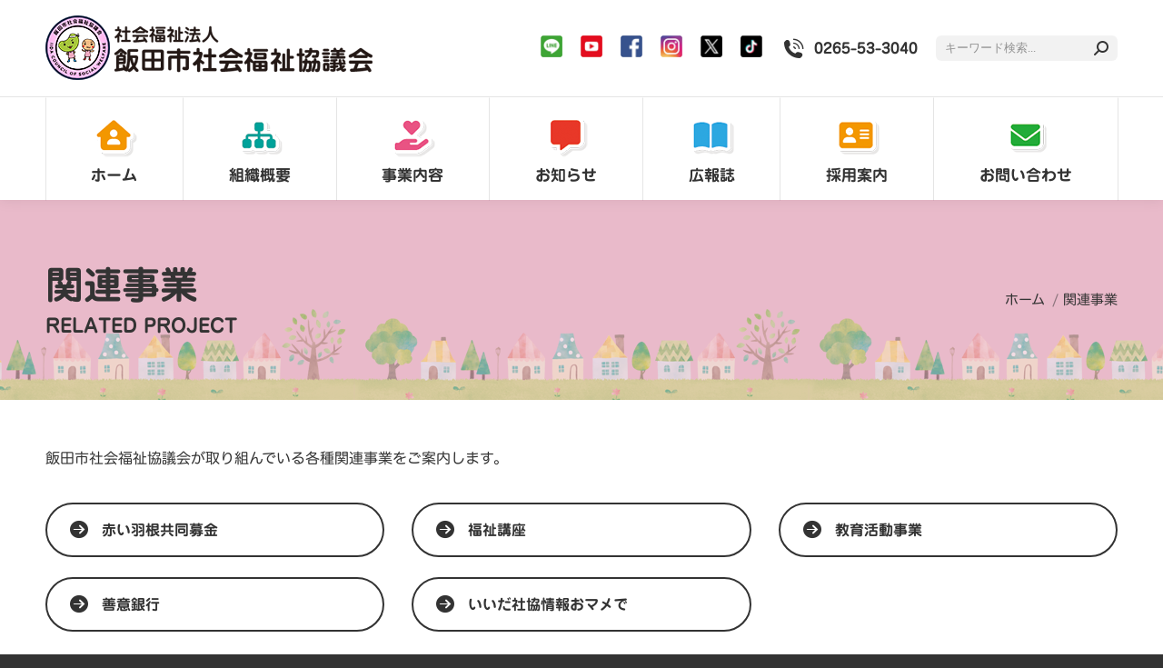

--- FILE ---
content_type: text/html; charset=UTF-8
request_url: https://iidashakyo.or.jp/related/
body_size: 23183
content:
<!DOCTYPE html>
<!--[if !(IE 6) | !(IE 7) | !(IE 8)  ]><!-->
<html dir="ltr" lang="ja" prefix="og: https://ogp.me/ns#" class="no-js">
<!--<![endif]-->
<head>
	<meta charset="UTF-8" />
		<meta name="viewport" content="width=device-width, initial-scale=1, maximum-scale=1, user-scalable=0">
		<meta name="theme-color" content="#ff9900"/>	<link rel="profile" href="https://gmpg.org/xfn/11" />
	<title>関連事業 - 飯田市社会福祉協議会</title>
	<style>img:is([sizes="auto" i], [sizes^="auto," i]) { contain-intrinsic-size: 3000px 1500px }</style>
	
		<!-- All in One SEO 4.9.2 - aioseo.com -->
	<meta name="robots" content="max-image-preview:large" />
	<link rel="canonical" href="https://iidashakyo.or.jp/related/" />
	<meta name="generator" content="All in One SEO (AIOSEO) 4.9.2" />
		<meta property="og:locale" content="ja_JP" />
		<meta property="og:site_name" content="飯田市社会福祉協議会 - だれもが安心して暮らせる福祉のまちづくり（長野県飯田市）" />
		<meta property="og:type" content="article" />
		<meta property="og:title" content="関連事業 - 飯田市社会福祉協議会" />
		<meta property="og:url" content="https://iidashakyo.or.jp/related/" />
		<meta property="article:published_time" content="2021-06-23T05:30:04+00:00" />
		<meta property="article:modified_time" content="2025-02-27T01:54:52+00:00" />
		<meta name="twitter:card" content="summary" />
		<meta name="twitter:title" content="関連事業 - 飯田市社会福祉協議会" />
		<script type="application/ld+json" class="aioseo-schema">
			{"@context":"https:\/\/schema.org","@graph":[{"@type":"BreadcrumbList","@id":"https:\/\/iidashakyo.or.jp\/related\/#breadcrumblist","itemListElement":[{"@type":"ListItem","@id":"https:\/\/iidashakyo.or.jp#listItem","position":1,"name":"\u30db\u30fc\u30e0","item":"https:\/\/iidashakyo.or.jp","nextItem":{"@type":"ListItem","@id":"https:\/\/iidashakyo.or.jp\/related\/#listItem","name":"\u95a2\u9023\u4e8b\u696d"}},{"@type":"ListItem","@id":"https:\/\/iidashakyo.or.jp\/related\/#listItem","position":2,"name":"\u95a2\u9023\u4e8b\u696d","previousItem":{"@type":"ListItem","@id":"https:\/\/iidashakyo.or.jp#listItem","name":"\u30db\u30fc\u30e0"}}]},{"@type":"Organization","@id":"https:\/\/iidashakyo.or.jp\/#organization","name":"\u98ef\u7530\u5e02\u793e\u4f1a\u798f\u7949\u5354\u8b70\u4f1a","description":"\u3060\u308c\u3082\u304c\u5b89\u5fc3\u3057\u3066\u66ae\u3089\u305b\u308b\u798f\u7949\u306e\u307e\u3061\u3065\u304f\u308a\uff08\u9577\u91ce\u770c\u98ef\u7530\u5e02\uff09","url":"https:\/\/iidashakyo.or.jp\/","telephone":"+81265533040","logo":{"@type":"ImageObject","url":"https:\/\/iidashakyo.or.jp\/wp\/wp-content\/uploads\/2021\/06\/img_login-logo.png","@id":"https:\/\/iidashakyo.or.jp\/related\/#organizationLogo","width":300,"height":61},"image":{"@id":"https:\/\/iidashakyo.or.jp\/related\/#organizationLogo"}},{"@type":"WebPage","@id":"https:\/\/iidashakyo.or.jp\/related\/#webpage","url":"https:\/\/iidashakyo.or.jp\/related\/","name":"\u95a2\u9023\u4e8b\u696d - \u98ef\u7530\u5e02\u793e\u4f1a\u798f\u7949\u5354\u8b70\u4f1a","inLanguage":"ja","isPartOf":{"@id":"https:\/\/iidashakyo.or.jp\/#website"},"breadcrumb":{"@id":"https:\/\/iidashakyo.or.jp\/related\/#breadcrumblist"},"datePublished":"2021-06-23T14:30:04+09:00","dateModified":"2025-02-27T10:54:52+09:00"},{"@type":"WebSite","@id":"https:\/\/iidashakyo.or.jp\/#website","url":"https:\/\/iidashakyo.or.jp\/","name":"\u98ef\u7530\u5e02\u793e\u4f1a\u798f\u7949\u5354\u8b70\u4f1a","description":"\u3060\u308c\u3082\u304c\u5b89\u5fc3\u3057\u3066\u66ae\u3089\u305b\u308b\u798f\u7949\u306e\u307e\u3061\u3065\u304f\u308a\uff08\u9577\u91ce\u770c\u98ef\u7530\u5e02\uff09","inLanguage":"ja","publisher":{"@id":"https:\/\/iidashakyo.or.jp\/#organization"}}]}
		</script>
		<!-- All in One SEO -->

<link rel='dns-prefetch' href='//webfonts.sakura.ne.jp' />
<link rel='dns-prefetch' href='//maps.googleapis.com' />
<link rel='dns-prefetch' href='//www.googletagmanager.com' />
<link rel='dns-prefetch' href='//stats.wp.com' />
<link rel='dns-prefetch' href='//use.fontawesome.com' />
<link rel='dns-prefetch' href='//fonts.googleapis.com' />
<link rel="alternate" type="application/rss+xml" title="飯田市社会福祉協議会 &raquo; フィード" href="https://iidashakyo.or.jp/feed/" />
<link rel="alternate" type="application/rss+xml" title="飯田市社会福祉協議会 &raquo; コメントフィード" href="https://iidashakyo.or.jp/comments/feed/" />
<script>
window._wpemojiSettings = {"baseUrl":"https:\/\/s.w.org\/images\/core\/emoji\/16.0.1\/72x72\/","ext":".png","svgUrl":"https:\/\/s.w.org\/images\/core\/emoji\/16.0.1\/svg\/","svgExt":".svg","source":{"concatemoji":"https:\/\/iidashakyo.or.jp\/wp\/wp-includes\/js\/wp-emoji-release.min.js?ver=6.8.3"}};
/*! This file is auto-generated */
!function(s,n){var o,i,e;function c(e){try{var t={supportTests:e,timestamp:(new Date).valueOf()};sessionStorage.setItem(o,JSON.stringify(t))}catch(e){}}function p(e,t,n){e.clearRect(0,0,e.canvas.width,e.canvas.height),e.fillText(t,0,0);var t=new Uint32Array(e.getImageData(0,0,e.canvas.width,e.canvas.height).data),a=(e.clearRect(0,0,e.canvas.width,e.canvas.height),e.fillText(n,0,0),new Uint32Array(e.getImageData(0,0,e.canvas.width,e.canvas.height).data));return t.every(function(e,t){return e===a[t]})}function u(e,t){e.clearRect(0,0,e.canvas.width,e.canvas.height),e.fillText(t,0,0);for(var n=e.getImageData(16,16,1,1),a=0;a<n.data.length;a++)if(0!==n.data[a])return!1;return!0}function f(e,t,n,a){switch(t){case"flag":return n(e,"\ud83c\udff3\ufe0f\u200d\u26a7\ufe0f","\ud83c\udff3\ufe0f\u200b\u26a7\ufe0f")?!1:!n(e,"\ud83c\udde8\ud83c\uddf6","\ud83c\udde8\u200b\ud83c\uddf6")&&!n(e,"\ud83c\udff4\udb40\udc67\udb40\udc62\udb40\udc65\udb40\udc6e\udb40\udc67\udb40\udc7f","\ud83c\udff4\u200b\udb40\udc67\u200b\udb40\udc62\u200b\udb40\udc65\u200b\udb40\udc6e\u200b\udb40\udc67\u200b\udb40\udc7f");case"emoji":return!a(e,"\ud83e\udedf")}return!1}function g(e,t,n,a){var r="undefined"!=typeof WorkerGlobalScope&&self instanceof WorkerGlobalScope?new OffscreenCanvas(300,150):s.createElement("canvas"),o=r.getContext("2d",{willReadFrequently:!0}),i=(o.textBaseline="top",o.font="600 32px Arial",{});return e.forEach(function(e){i[e]=t(o,e,n,a)}),i}function t(e){var t=s.createElement("script");t.src=e,t.defer=!0,s.head.appendChild(t)}"undefined"!=typeof Promise&&(o="wpEmojiSettingsSupports",i=["flag","emoji"],n.supports={everything:!0,everythingExceptFlag:!0},e=new Promise(function(e){s.addEventListener("DOMContentLoaded",e,{once:!0})}),new Promise(function(t){var n=function(){try{var e=JSON.parse(sessionStorage.getItem(o));if("object"==typeof e&&"number"==typeof e.timestamp&&(new Date).valueOf()<e.timestamp+604800&&"object"==typeof e.supportTests)return e.supportTests}catch(e){}return null}();if(!n){if("undefined"!=typeof Worker&&"undefined"!=typeof OffscreenCanvas&&"undefined"!=typeof URL&&URL.createObjectURL&&"undefined"!=typeof Blob)try{var e="postMessage("+g.toString()+"("+[JSON.stringify(i),f.toString(),p.toString(),u.toString()].join(",")+"));",a=new Blob([e],{type:"text/javascript"}),r=new Worker(URL.createObjectURL(a),{name:"wpTestEmojiSupports"});return void(r.onmessage=function(e){c(n=e.data),r.terminate(),t(n)})}catch(e){}c(n=g(i,f,p,u))}t(n)}).then(function(e){for(var t in e)n.supports[t]=e[t],n.supports.everything=n.supports.everything&&n.supports[t],"flag"!==t&&(n.supports.everythingExceptFlag=n.supports.everythingExceptFlag&&n.supports[t]);n.supports.everythingExceptFlag=n.supports.everythingExceptFlag&&!n.supports.flag,n.DOMReady=!1,n.readyCallback=function(){n.DOMReady=!0}}).then(function(){return e}).then(function(){var e;n.supports.everything||(n.readyCallback(),(e=n.source||{}).concatemoji?t(e.concatemoji):e.wpemoji&&e.twemoji&&(t(e.twemoji),t(e.wpemoji)))}))}((window,document),window._wpemojiSettings);
</script>
<style id='wp-emoji-styles-inline-css'>

	img.wp-smiley, img.emoji {
		display: inline !important;
		border: none !important;
		box-shadow: none !important;
		height: 1em !important;
		width: 1em !important;
		margin: 0 0.07em !important;
		vertical-align: -0.1em !important;
		background: none !important;
		padding: 0 !important;
	}
</style>
<link rel='stylesheet' id='wp-block-library-css' href='https://iidashakyo.or.jp/wp/wp-includes/css/dist/block-library/style.min.css?ver=6.8.3' media='all' />
<style id='wp-block-library-theme-inline-css'>
.wp-block-audio :where(figcaption){color:#555;font-size:13px;text-align:center}.is-dark-theme .wp-block-audio :where(figcaption){color:#ffffffa6}.wp-block-audio{margin:0 0 1em}.wp-block-code{border:1px solid #ccc;border-radius:4px;font-family:Menlo,Consolas,monaco,monospace;padding:.8em 1em}.wp-block-embed :where(figcaption){color:#555;font-size:13px;text-align:center}.is-dark-theme .wp-block-embed :where(figcaption){color:#ffffffa6}.wp-block-embed{margin:0 0 1em}.blocks-gallery-caption{color:#555;font-size:13px;text-align:center}.is-dark-theme .blocks-gallery-caption{color:#ffffffa6}:root :where(.wp-block-image figcaption){color:#555;font-size:13px;text-align:center}.is-dark-theme :root :where(.wp-block-image figcaption){color:#ffffffa6}.wp-block-image{margin:0 0 1em}.wp-block-pullquote{border-bottom:4px solid;border-top:4px solid;color:currentColor;margin-bottom:1.75em}.wp-block-pullquote cite,.wp-block-pullquote footer,.wp-block-pullquote__citation{color:currentColor;font-size:.8125em;font-style:normal;text-transform:uppercase}.wp-block-quote{border-left:.25em solid;margin:0 0 1.75em;padding-left:1em}.wp-block-quote cite,.wp-block-quote footer{color:currentColor;font-size:.8125em;font-style:normal;position:relative}.wp-block-quote:where(.has-text-align-right){border-left:none;border-right:.25em solid;padding-left:0;padding-right:1em}.wp-block-quote:where(.has-text-align-center){border:none;padding-left:0}.wp-block-quote.is-large,.wp-block-quote.is-style-large,.wp-block-quote:where(.is-style-plain){border:none}.wp-block-search .wp-block-search__label{font-weight:700}.wp-block-search__button{border:1px solid #ccc;padding:.375em .625em}:where(.wp-block-group.has-background){padding:1.25em 2.375em}.wp-block-separator.has-css-opacity{opacity:.4}.wp-block-separator{border:none;border-bottom:2px solid;margin-left:auto;margin-right:auto}.wp-block-separator.has-alpha-channel-opacity{opacity:1}.wp-block-separator:not(.is-style-wide):not(.is-style-dots){width:100px}.wp-block-separator.has-background:not(.is-style-dots){border-bottom:none;height:1px}.wp-block-separator.has-background:not(.is-style-wide):not(.is-style-dots){height:2px}.wp-block-table{margin:0 0 1em}.wp-block-table td,.wp-block-table th{word-break:normal}.wp-block-table :where(figcaption){color:#555;font-size:13px;text-align:center}.is-dark-theme .wp-block-table :where(figcaption){color:#ffffffa6}.wp-block-video :where(figcaption){color:#555;font-size:13px;text-align:center}.is-dark-theme .wp-block-video :where(figcaption){color:#ffffffa6}.wp-block-video{margin:0 0 1em}:root :where(.wp-block-template-part.has-background){margin-bottom:0;margin-top:0;padding:1.25em 2.375em}
</style>
<style id='classic-theme-styles-inline-css'>
/*! This file is auto-generated */
.wp-block-button__link{color:#fff;background-color:#32373c;border-radius:9999px;box-shadow:none;text-decoration:none;padding:calc(.667em + 2px) calc(1.333em + 2px);font-size:1.125em}.wp-block-file__button{background:#32373c;color:#fff;text-decoration:none}
</style>
<link rel='stylesheet' id='aioseo/css/src/vue/standalone/blocks/table-of-contents/global.scss-css' href='https://iidashakyo.or.jp/wp/wp-content/plugins/all-in-one-seo-pack/dist/Lite/assets/css/table-of-contents/global.e90f6d47.css?ver=4.9.2' media='all' />
<link rel='stylesheet' id='mediaelement-css' href='https://iidashakyo.or.jp/wp/wp-includes/js/mediaelement/mediaelementplayer-legacy.min.css?ver=4.2.17' media='all' />
<link rel='stylesheet' id='wp-mediaelement-css' href='https://iidashakyo.or.jp/wp/wp-includes/js/mediaelement/wp-mediaelement.min.css?ver=6.8.3' media='all' />
<style id='jetpack-sharing-buttons-style-inline-css'>
.jetpack-sharing-buttons__services-list{display:flex;flex-direction:row;flex-wrap:wrap;gap:0;list-style-type:none;margin:5px;padding:0}.jetpack-sharing-buttons__services-list.has-small-icon-size{font-size:12px}.jetpack-sharing-buttons__services-list.has-normal-icon-size{font-size:16px}.jetpack-sharing-buttons__services-list.has-large-icon-size{font-size:24px}.jetpack-sharing-buttons__services-list.has-huge-icon-size{font-size:36px}@media print{.jetpack-sharing-buttons__services-list{display:none!important}}.editor-styles-wrapper .wp-block-jetpack-sharing-buttons{gap:0;padding-inline-start:0}ul.jetpack-sharing-buttons__services-list.has-background{padding:1.25em 2.375em}
</style>
<style id='font-awesome-svg-styles-default-inline-css'>
.svg-inline--fa {
  display: inline-block;
  height: 1em;
  overflow: visible;
  vertical-align: -.125em;
}
</style>
<link rel='stylesheet' id='font-awesome-svg-styles-css' href='https://iidashakyo.or.jp/wp/wp-content/uploads/font-awesome/v6.7.2/css/svg-with-js.css' media='all' />
<style id='font-awesome-svg-styles-inline-css'>
   .wp-block-font-awesome-icon svg::before,
   .wp-rich-text-font-awesome-icon svg::before {content: unset;}
</style>
<style id='global-styles-inline-css'>
:root{--wp--preset--aspect-ratio--square: 1;--wp--preset--aspect-ratio--4-3: 4/3;--wp--preset--aspect-ratio--3-4: 3/4;--wp--preset--aspect-ratio--3-2: 3/2;--wp--preset--aspect-ratio--2-3: 2/3;--wp--preset--aspect-ratio--16-9: 16/9;--wp--preset--aspect-ratio--9-16: 9/16;--wp--preset--color--black: #000000;--wp--preset--color--cyan-bluish-gray: #abb8c3;--wp--preset--color--white: #FFF;--wp--preset--color--pale-pink: #f78da7;--wp--preset--color--vivid-red: #cf2e2e;--wp--preset--color--luminous-vivid-orange: #ff6900;--wp--preset--color--luminous-vivid-amber: #fcb900;--wp--preset--color--light-green-cyan: #7bdcb5;--wp--preset--color--vivid-green-cyan: #00d084;--wp--preset--color--pale-cyan-blue: #8ed1fc;--wp--preset--color--vivid-cyan-blue: #0693e3;--wp--preset--color--vivid-purple: #9b51e0;--wp--preset--color--accent: #ff9900;--wp--preset--color--dark-gray: #111;--wp--preset--color--light-gray: #767676;--wp--preset--gradient--vivid-cyan-blue-to-vivid-purple: linear-gradient(135deg,rgba(6,147,227,1) 0%,rgb(155,81,224) 100%);--wp--preset--gradient--light-green-cyan-to-vivid-green-cyan: linear-gradient(135deg,rgb(122,220,180) 0%,rgb(0,208,130) 100%);--wp--preset--gradient--luminous-vivid-amber-to-luminous-vivid-orange: linear-gradient(135deg,rgba(252,185,0,1) 0%,rgba(255,105,0,1) 100%);--wp--preset--gradient--luminous-vivid-orange-to-vivid-red: linear-gradient(135deg,rgba(255,105,0,1) 0%,rgb(207,46,46) 100%);--wp--preset--gradient--very-light-gray-to-cyan-bluish-gray: linear-gradient(135deg,rgb(238,238,238) 0%,rgb(169,184,195) 100%);--wp--preset--gradient--cool-to-warm-spectrum: linear-gradient(135deg,rgb(74,234,220) 0%,rgb(151,120,209) 20%,rgb(207,42,186) 40%,rgb(238,44,130) 60%,rgb(251,105,98) 80%,rgb(254,248,76) 100%);--wp--preset--gradient--blush-light-purple: linear-gradient(135deg,rgb(255,206,236) 0%,rgb(152,150,240) 100%);--wp--preset--gradient--blush-bordeaux: linear-gradient(135deg,rgb(254,205,165) 0%,rgb(254,45,45) 50%,rgb(107,0,62) 100%);--wp--preset--gradient--luminous-dusk: linear-gradient(135deg,rgb(255,203,112) 0%,rgb(199,81,192) 50%,rgb(65,88,208) 100%);--wp--preset--gradient--pale-ocean: linear-gradient(135deg,rgb(255,245,203) 0%,rgb(182,227,212) 50%,rgb(51,167,181) 100%);--wp--preset--gradient--electric-grass: linear-gradient(135deg,rgb(202,248,128) 0%,rgb(113,206,126) 100%);--wp--preset--gradient--midnight: linear-gradient(135deg,rgb(2,3,129) 0%,rgb(40,116,252) 100%);--wp--preset--font-size--small: 13px;--wp--preset--font-size--medium: 20px;--wp--preset--font-size--large: 36px;--wp--preset--font-size--x-large: 42px;--wp--preset--spacing--20: 0.44rem;--wp--preset--spacing--30: 0.67rem;--wp--preset--spacing--40: 1rem;--wp--preset--spacing--50: 1.5rem;--wp--preset--spacing--60: 2.25rem;--wp--preset--spacing--70: 3.38rem;--wp--preset--spacing--80: 5.06rem;--wp--preset--shadow--natural: 6px 6px 9px rgba(0, 0, 0, 0.2);--wp--preset--shadow--deep: 12px 12px 50px rgba(0, 0, 0, 0.4);--wp--preset--shadow--sharp: 6px 6px 0px rgba(0, 0, 0, 0.2);--wp--preset--shadow--outlined: 6px 6px 0px -3px rgba(255, 255, 255, 1), 6px 6px rgba(0, 0, 0, 1);--wp--preset--shadow--crisp: 6px 6px 0px rgba(0, 0, 0, 1);}:where(.is-layout-flex){gap: 0.5em;}:where(.is-layout-grid){gap: 0.5em;}body .is-layout-flex{display: flex;}.is-layout-flex{flex-wrap: wrap;align-items: center;}.is-layout-flex > :is(*, div){margin: 0;}body .is-layout-grid{display: grid;}.is-layout-grid > :is(*, div){margin: 0;}:where(.wp-block-columns.is-layout-flex){gap: 2em;}:where(.wp-block-columns.is-layout-grid){gap: 2em;}:where(.wp-block-post-template.is-layout-flex){gap: 1.25em;}:where(.wp-block-post-template.is-layout-grid){gap: 1.25em;}.has-black-color{color: var(--wp--preset--color--black) !important;}.has-cyan-bluish-gray-color{color: var(--wp--preset--color--cyan-bluish-gray) !important;}.has-white-color{color: var(--wp--preset--color--white) !important;}.has-pale-pink-color{color: var(--wp--preset--color--pale-pink) !important;}.has-vivid-red-color{color: var(--wp--preset--color--vivid-red) !important;}.has-luminous-vivid-orange-color{color: var(--wp--preset--color--luminous-vivid-orange) !important;}.has-luminous-vivid-amber-color{color: var(--wp--preset--color--luminous-vivid-amber) !important;}.has-light-green-cyan-color{color: var(--wp--preset--color--light-green-cyan) !important;}.has-vivid-green-cyan-color{color: var(--wp--preset--color--vivid-green-cyan) !important;}.has-pale-cyan-blue-color{color: var(--wp--preset--color--pale-cyan-blue) !important;}.has-vivid-cyan-blue-color{color: var(--wp--preset--color--vivid-cyan-blue) !important;}.has-vivid-purple-color{color: var(--wp--preset--color--vivid-purple) !important;}.has-black-background-color{background-color: var(--wp--preset--color--black) !important;}.has-cyan-bluish-gray-background-color{background-color: var(--wp--preset--color--cyan-bluish-gray) !important;}.has-white-background-color{background-color: var(--wp--preset--color--white) !important;}.has-pale-pink-background-color{background-color: var(--wp--preset--color--pale-pink) !important;}.has-vivid-red-background-color{background-color: var(--wp--preset--color--vivid-red) !important;}.has-luminous-vivid-orange-background-color{background-color: var(--wp--preset--color--luminous-vivid-orange) !important;}.has-luminous-vivid-amber-background-color{background-color: var(--wp--preset--color--luminous-vivid-amber) !important;}.has-light-green-cyan-background-color{background-color: var(--wp--preset--color--light-green-cyan) !important;}.has-vivid-green-cyan-background-color{background-color: var(--wp--preset--color--vivid-green-cyan) !important;}.has-pale-cyan-blue-background-color{background-color: var(--wp--preset--color--pale-cyan-blue) !important;}.has-vivid-cyan-blue-background-color{background-color: var(--wp--preset--color--vivid-cyan-blue) !important;}.has-vivid-purple-background-color{background-color: var(--wp--preset--color--vivid-purple) !important;}.has-black-border-color{border-color: var(--wp--preset--color--black) !important;}.has-cyan-bluish-gray-border-color{border-color: var(--wp--preset--color--cyan-bluish-gray) !important;}.has-white-border-color{border-color: var(--wp--preset--color--white) !important;}.has-pale-pink-border-color{border-color: var(--wp--preset--color--pale-pink) !important;}.has-vivid-red-border-color{border-color: var(--wp--preset--color--vivid-red) !important;}.has-luminous-vivid-orange-border-color{border-color: var(--wp--preset--color--luminous-vivid-orange) !important;}.has-luminous-vivid-amber-border-color{border-color: var(--wp--preset--color--luminous-vivid-amber) !important;}.has-light-green-cyan-border-color{border-color: var(--wp--preset--color--light-green-cyan) !important;}.has-vivid-green-cyan-border-color{border-color: var(--wp--preset--color--vivid-green-cyan) !important;}.has-pale-cyan-blue-border-color{border-color: var(--wp--preset--color--pale-cyan-blue) !important;}.has-vivid-cyan-blue-border-color{border-color: var(--wp--preset--color--vivid-cyan-blue) !important;}.has-vivid-purple-border-color{border-color: var(--wp--preset--color--vivid-purple) !important;}.has-vivid-cyan-blue-to-vivid-purple-gradient-background{background: var(--wp--preset--gradient--vivid-cyan-blue-to-vivid-purple) !important;}.has-light-green-cyan-to-vivid-green-cyan-gradient-background{background: var(--wp--preset--gradient--light-green-cyan-to-vivid-green-cyan) !important;}.has-luminous-vivid-amber-to-luminous-vivid-orange-gradient-background{background: var(--wp--preset--gradient--luminous-vivid-amber-to-luminous-vivid-orange) !important;}.has-luminous-vivid-orange-to-vivid-red-gradient-background{background: var(--wp--preset--gradient--luminous-vivid-orange-to-vivid-red) !important;}.has-very-light-gray-to-cyan-bluish-gray-gradient-background{background: var(--wp--preset--gradient--very-light-gray-to-cyan-bluish-gray) !important;}.has-cool-to-warm-spectrum-gradient-background{background: var(--wp--preset--gradient--cool-to-warm-spectrum) !important;}.has-blush-light-purple-gradient-background{background: var(--wp--preset--gradient--blush-light-purple) !important;}.has-blush-bordeaux-gradient-background{background: var(--wp--preset--gradient--blush-bordeaux) !important;}.has-luminous-dusk-gradient-background{background: var(--wp--preset--gradient--luminous-dusk) !important;}.has-pale-ocean-gradient-background{background: var(--wp--preset--gradient--pale-ocean) !important;}.has-electric-grass-gradient-background{background: var(--wp--preset--gradient--electric-grass) !important;}.has-midnight-gradient-background{background: var(--wp--preset--gradient--midnight) !important;}.has-small-font-size{font-size: var(--wp--preset--font-size--small) !important;}.has-medium-font-size{font-size: var(--wp--preset--font-size--medium) !important;}.has-large-font-size{font-size: var(--wp--preset--font-size--large) !important;}.has-x-large-font-size{font-size: var(--wp--preset--font-size--x-large) !important;}
:where(.wp-block-post-template.is-layout-flex){gap: 1.25em;}:where(.wp-block-post-template.is-layout-grid){gap: 1.25em;}
:where(.wp-block-columns.is-layout-flex){gap: 2em;}:where(.wp-block-columns.is-layout-grid){gap: 2em;}
:root :where(.wp-block-pullquote){font-size: 1.5em;line-height: 1.6;}
</style>
<link rel='stylesheet' id='contact-form-7-css' href='https://iidashakyo.or.jp/wp/wp-content/plugins/contact-form-7/includes/css/styles.css?ver=6.1.2' media='all' />
<link rel='stylesheet' id='cool-tag-cloud-css' href='https://iidashakyo.or.jp/wp/wp-content/plugins/cool-tag-cloud/inc/cool-tag-cloud.css?ver=2.25' media='all' />
<link rel='stylesheet' id='flexy-breadcrumb-css' href='https://iidashakyo.or.jp/wp/wp-content/plugins/flexy-breadcrumb/public/css/flexy-breadcrumb-public.css?ver=1.2.1' media='all' />
<link rel='stylesheet' id='flexy-breadcrumb-font-awesome-css' href='https://iidashakyo.or.jp/wp/wp-content/plugins/flexy-breadcrumb/public/css/font-awesome.min.css?ver=4.7.0' media='all' />
<link rel='stylesheet' id='htmegavc-global-style-css' href='https://iidashakyo.or.jp/wp/wp-content/plugins/ht-mega-for-wpbakery/assets/css/global.css?ver=6.8.3' media='all' />
<link rel='stylesheet' id='htbbootstrap-css' href='https://iidashakyo.or.jp/wp/wp-content/plugins/ht-mega-for-wpbakery/libs/bootstrap/htbbootstrap.css?ver=6.8.3' media='all' />
<link rel='stylesheet' id='whats-new-style-css' href='https://iidashakyo.or.jp/wp/wp-content/plugins/whats-new-genarator/whats-new.css?ver=2.0.2' media='all' />
<link rel='stylesheet' id='the7-font-css' href='https://iidashakyo.or.jp/wp/wp-content/themes/dt-the7/fonts/icomoon-the7-font/icomoon-the7-font.min.css?ver=12.1.1' media='all' />
<link rel='stylesheet' id='the7-awesome-fonts-css' href='https://iidashakyo.or.jp/wp/wp-content/themes/dt-the7/fonts/FontAwesome/css/all.min.css?ver=12.1.1' media='all' />
<link rel='stylesheet' id='the7-Defaults-css' href='https://iidashakyo.or.jp/wp/wp-content/uploads/smile_fonts/Defaults/Defaults.css?ver=6.8.3' media='all' />
<link rel='stylesheet' id='font-awesome-official-css' href='https://use.fontawesome.com/releases/v6.7.2/css/all.css' media='all' integrity="sha384-nRgPTkuX86pH8yjPJUAFuASXQSSl2/bBUiNV47vSYpKFxHJhbcrGnmlYpYJMeD7a" crossorigin="anonymous" />
<link rel='stylesheet' id='tablepress-default-css' href='https://iidashakyo.or.jp/wp/wp-content/plugins/tablepress/css/build/default.css?ver=3.1.3' media='all' />
<link rel='stylesheet' id='htmegavc_accordion-css' href='https://iidashakyo.or.jp/wp/wp-content/plugins/ht-mega-for-wpbakery/addons/accordion/css/accordion.css?ver=6.8.3' media='all' />
<link rel='stylesheet' id='htmegavc_animated_heading-css' href='https://iidashakyo.or.jp/wp/wp-content/plugins/ht-mega-for-wpbakery/addons/animated-heading/css/animated-heading.css?ver=6.8.3' media='all' />
<link rel='stylesheet' id='htmegavc_button-css' href='https://iidashakyo.or.jp/wp/wp-content/plugins/ht-mega-for-wpbakery/addons/button/css/button.css?ver=6.8.3' media='all' />
<link rel='stylesheet' id='htmegavc-blockquote-css' href='https://iidashakyo.or.jp/wp/wp-content/plugins/ht-mega-for-wpbakery/addons/blockquote/css/blockquote.css?ver=6.8.3' media='all' />
<link rel='stylesheet' id='htmegavc_brands-css' href='https://iidashakyo.or.jp/wp/wp-content/plugins/ht-mega-for-wpbakery/addons/brands/css/brands.css?ver=6.8.3' media='all' />
<link rel='stylesheet' id='htmegavc_business_hours-css' href='https://iidashakyo.or.jp/wp/wp-content/plugins/ht-mega-for-wpbakery/addons/business-hours/css/business-hours.css?ver=6.8.3' media='all' />
<link rel='stylesheet' id='htmegavc-cta-css' href='https://iidashakyo.or.jp/wp/wp-content/plugins/ht-mega-for-wpbakery/addons/call-to-action/css/call-to-action.css?ver=6.8.3' media='all' />
<link rel='stylesheet' id='htmegavc-countdown-css' href='https://iidashakyo.or.jp/wp/wp-content/plugins/ht-mega-for-wpbakery/addons/countdown/css/countdown.css?ver=6.8.3' media='all' />
<link rel='stylesheet' id='htmegavc-counter-css' href='https://iidashakyo.or.jp/wp/wp-content/plugins/ht-mega-for-wpbakery/addons/counter/css/counter.css?ver=6.8.3' media='all' />
<link rel='stylesheet' id='htmegavc-dropcaps-css' href='https://iidashakyo.or.jp/wp/wp-content/plugins/ht-mega-for-wpbakery/addons/dropcaps/css/dropcaps.css?ver=6.8.3' media='all' />
<link rel='stylesheet' id='slick-css' href='https://iidashakyo.or.jp/wp/wp-content/plugins/ht-mega-for-wpbakery/libs/slick-slider/slick.min.css?ver=6.8.3' media='all' />
<link rel='stylesheet' id='thumbgallery-css' href='https://iidashakyo.or.jp/wp/wp-content/plugins/ht-mega-for-wpbakery/addons/slider-thumb-gallery/css/thumbgallery.css?ver=6.8.3' media='all' />
<link rel='stylesheet' id='colorbox-css' href='https://iidashakyo.or.jp/wp/wp-content/plugins/ht-mega-for-wpbakery/libs/colorbox/colorbox.css?ver=6.8.3' media='all' />
<link rel='stylesheet' id='justifiedgallery-css' href='https://iidashakyo.or.jp/wp/wp-content/plugins/ht-mega-for-wpbakery/libs/justified-gallery/justifiedgallery.css?ver=6.8.3' media='all' />
<link rel='stylesheet' id='htmegavc-justify-gallery-css' href='https://iidashakyo.or.jp/wp/wp-content/plugins/ht-mega-for-wpbakery/addons/image-justify-gallery/css/image-justify-gallery.css?ver=6.8.3' media='all' />
<link rel='stylesheet' id='beerslider-css' href='https://iidashakyo.or.jp/wp/wp-content/plugins/ht-mega-for-wpbakery/libs/beerslider/BeerSlider.css?ver=6.8.3' media='all' />
<link rel='stylesheet' id='htmegavc-image-comparison-css' href='https://iidashakyo.or.jp/wp/wp-content/plugins/ht-mega-for-wpbakery/addons/image-comparison/css/image-comparison.css?ver=6.8.3' media='all' />
<link rel='stylesheet' id='htmegavc-image-grid-css' href='https://iidashakyo.or.jp/wp/wp-content/plugins/ht-mega-for-wpbakery/addons/image-grid/css/image-grid.css?ver=6.8.3' media='all' />
<link rel='stylesheet' id='htmegavc-magnifier-css' href='https://iidashakyo.or.jp/wp/wp-content/plugins/ht-mega-for-wpbakery/addons/image-magnifier/css/magnifier.css?ver=6.8.3' media='all' />
<link rel='stylesheet' id='magnific-popup-css' href='https://iidashakyo.or.jp/wp/wp-content/plugins/ht-mega-for-wpbakery/libs/magnific-popup/magnific-popup.css?ver=6.8.3' media='all' />
<link rel='stylesheet' id='htmegavc-lightbox-css' href='https://iidashakyo.or.jp/wp/wp-content/plugins/ht-mega-for-wpbakery/addons/lightbox/css/lightbox.css?ver=6.8.3' media='all' />
<link rel='stylesheet' id='htmegavc-popover-css' href='https://iidashakyo.or.jp/wp/wp-content/plugins/ht-mega-for-wpbakery/addons/popover/css/popover.css?ver=6.8.3' media='all' />
<link rel='stylesheet' id='htmegavc_pricing_table-css' href='https://iidashakyo.or.jp/wp/wp-content/plugins/ht-mega-for-wpbakery/addons/pricing-table/css/pricing-table.css?ver=6.8.3' media='all' />
<link rel='stylesheet' id='htmegavc_progress_bar-css' href='https://iidashakyo.or.jp/wp/wp-content/plugins/ht-mega-for-wpbakery/addons/progress-bar/css/progress-bar.css?ver=6.8.3' media='all' />
<link rel='stylesheet' id='htmegavc_section_title-css' href='https://iidashakyo.or.jp/wp/wp-content/plugins/ht-mega-for-wpbakery/addons/section-title/css/section-title.css?ver=6.8.3' media='all' />
<link rel='stylesheet' id='htmegavc_testimonial-css' href='https://iidashakyo.or.jp/wp/wp-content/plugins/ht-mega-for-wpbakery/addons/testimonial/css/testimonial.css?ver=6.8.3' media='all' />
<link rel='stylesheet' id='animate-css' href='https://iidashakyo.or.jp/wp/wp-content/plugins/ht-mega-for-wpbakery/libs/animate-css/animate.css?ver=6.8.3' media='all' />
<link rel='stylesheet' id='htmegavc-team-css' href='https://iidashakyo.or.jp/wp/wp-content/plugins/ht-mega-for-wpbakery/addons/team/css/team.css?ver=6.8.3' media='all' />
<link rel='stylesheet' id='htmegavc-tooltip-css' href='https://iidashakyo.or.jp/wp/wp-content/plugins/ht-mega-for-wpbakery/addons/tooltip/css/tooltip.css?ver=6.8.3' media='all' />
<link rel='stylesheet' id='htmegavc-vertical-timeline-css' href='https://iidashakyo.or.jp/wp/wp-content/plugins/ht-mega-for-wpbakery/addons/vertical-timeline/css/vertical-timeline.css?ver=6.8.3' media='all' />
<link rel='stylesheet' id='jquery-mb-YTPlayer-css' href='https://iidashakyo.or.jp/wp/wp-content/plugins/ht-mega-for-wpbakery/libs/ytplayer/jquery.mb.YTPlayer.min.css?ver=6.8.3' media='all' />
<link rel='stylesheet' id='video-player-css' href='https://iidashakyo.or.jp/wp/wp-content/plugins/ht-mega-for-wpbakery/addons/video-player/css/video-player.css?ver=6.8.3' media='all' />
<link rel='stylesheet' id='htmegavc_contact_form_seven-css' href='https://iidashakyo.or.jp/wp/wp-content/plugins/ht-mega-for-wpbakery/addons/contact-form-seven/css/contact-form-seven.css?ver=6.8.3' media='all' />
<link rel='stylesheet' id='js_composer_front-css' href='https://iidashakyo.or.jp/wp/wp-content/plugins/js_composer/assets/css/js_composer.min.css?ver=8.0.1' media='all' />
<link rel='stylesheet' id='dt-web-fonts-css' href='https://fonts.googleapis.com/css?family=Roboto:400,600,700%7CM+PLUS+Rounded+1c:400,600,700&#038;display=swap' media='all' />
<link rel='stylesheet' id='dt-main-css' href='https://iidashakyo.or.jp/wp/wp-content/themes/dt-the7/css/main.min.css?ver=12.1.1' media='all' />
<style id='dt-main-inline-css'>
body #load {
  display: block;
  height: 100%;
  overflow: hidden;
  position: fixed;
  width: 100%;
  z-index: 9901;
  opacity: 1;
  visibility: visible;
  transition: all .35s ease-out;
}
.load-wrap {
  width: 100%;
  height: 100%;
  background-position: center center;
  background-repeat: no-repeat;
  text-align: center;
  display: -ms-flexbox;
  display: -ms-flex;
  display: flex;
  -ms-align-items: center;
  -ms-flex-align: center;
  align-items: center;
  -ms-flex-flow: column wrap;
  flex-flow: column wrap;
  -ms-flex-pack: center;
  -ms-justify-content: center;
  justify-content: center;
}
.load-wrap > svg {
  position: absolute;
  top: 50%;
  left: 50%;
  transform: translate(-50%,-50%);
}
#load {
  background: var(--the7-elementor-beautiful-loading-bg,#ffffff);
  --the7-beautiful-spinner-color2: var(--the7-beautiful-spinner-color,rgba(51,51,51,0.25));
}

</style>
<link rel='stylesheet' id='the7-custom-scrollbar-css' href='https://iidashakyo.or.jp/wp/wp-content/themes/dt-the7/lib/custom-scrollbar/custom-scrollbar.min.css?ver=12.1.1' media='all' />
<link rel='stylesheet' id='the7-wpbakery-css' href='https://iidashakyo.or.jp/wp/wp-content/themes/dt-the7/css/wpbakery.min.css?ver=12.1.1' media='all' />
<link rel='stylesheet' id='the7-core-css' href='https://iidashakyo.or.jp/wp/wp-content/plugins/dt-the7-core/assets/css/post-type.min.css?ver=2.7.10' media='all' />
<link rel='stylesheet' id='the7-css-vars-css' href='https://iidashakyo.or.jp/wp/wp-content/uploads/the7-css/css-vars.css?ver=b4b1bc7e73c6' media='all' />
<link rel='stylesheet' id='dt-custom-css' href='https://iidashakyo.or.jp/wp/wp-content/uploads/the7-css/custom.css?ver=b4b1bc7e73c6' media='all' />
<link rel='stylesheet' id='dt-media-css' href='https://iidashakyo.or.jp/wp/wp-content/uploads/the7-css/media.css?ver=b4b1bc7e73c6' media='all' />
<link rel='stylesheet' id='the7-mega-menu-css' href='https://iidashakyo.or.jp/wp/wp-content/uploads/the7-css/mega-menu.css?ver=b4b1bc7e73c6' media='all' />
<link rel='stylesheet' id='the7-elements-css' href='https://iidashakyo.or.jp/wp/wp-content/uploads/the7-css/post-type-dynamic.css?ver=b4b1bc7e73c6' media='all' />
<link rel='stylesheet' id='style-css' href='https://iidashakyo.or.jp/wp/wp-content/themes/dt-the7/style.css?ver=12.1.1' media='all' />
<link rel='stylesheet' id='font-awesome-official-v4shim-css' href='https://use.fontawesome.com/releases/v6.7.2/css/v4-shims.css' media='all' integrity="sha384-npPMK6zwqNmU3qyCCxEcWJkLBNYxEFM1nGgSoAWuCCXqVVz0cvwKEMfyTNkOxM2N" crossorigin="anonymous" />
<script src="https://iidashakyo.or.jp/wp/wp-includes/js/jquery/jquery.min.js?ver=3.7.1" id="jquery-core-js"></script>
<script src="https://iidashakyo.or.jp/wp/wp-includes/js/jquery/jquery-migrate.min.js?ver=3.4.1" id="jquery-migrate-js"></script>
<script src="//webfonts.sakura.ne.jp/js/sakurav3.js?fadein=0&amp;ver=3.1.4" id="typesquare_std-js"></script>
<script src="https://iidashakyo.or.jp/wp/wp-content/plugins/ht-mega-for-wpbakery/libs/bootstrap/popper.min.js?ver=6.8.3" id="popper-js"></script>
<script src="https://iidashakyo.or.jp/wp/wp-content/plugins/ht-mega-for-wpbakery/libs/bootstrap/htbbootstrap.js?ver=6.8.3" id="htbbootstrap-js"></script>
<script src="https://iidashakyo.or.jp/wp/wp-content/plugins/ht-mega-for-wpbakery/libs/easing/jquery.easing.1.3.js?ver=6.8.3" id="jquery-easing-js"></script>
<script src="https://iidashakyo.or.jp/wp/wp-content/plugins/ht-mega-for-wpbakery/libs/vaccordion/jquery.vaccordion.js?ver=6.8.3" id="jquery-vaccordion-js"></script>
<script src="https://iidashakyo.or.jp/wp/wp-content/plugins/ht-mega-for-wpbakery/addons/animated-heading/js/animated-heading.js?ver=6.8.3" id="htmegavc_animated_heading-js"></script>
<script src="https://iidashakyo.or.jp/wp/wp-content/plugins/ht-mega-for-wpbakery/libs/countdown/jquery-countdown.min.js?ver=6.8.3" id="jquery-countdown-js"></script>
<script src="https://iidashakyo.or.jp/wp/wp-content/plugins/ht-mega-for-wpbakery/libs/waypoints/waypoints.min.js?ver=6.8.3" id="waypoints-js"></script>
<script src="https://iidashakyo.or.jp/wp/wp-content/plugins/ht-mega-for-wpbakery/libs/counterup/jquery.counterup.js?ver=6.8.3" id="jquery-counterup-js"></script>
<script src="https://iidashakyo.or.jp/wp/wp-content/plugins/ht-mega-for-wpbakery/libs/slick-slider/slick.min.js?ver=6.8.3" id="slick-js"></script>
<script src="https://maps.googleapis.com/maps/api/js?key=AIzaSyCfmCVTjRI007pC1Yk2o2d_EhgkjTsFVN8&amp;ver=6.8.3" id="google_map_api-js"></script>
<script src="https://iidashakyo.or.jp/wp/wp-content/plugins/ht-mega-for-wpbakery/libs/mapmarker/mapmarker.jquery.js?ver=6.8.3" id="mapmarker-jquery-js"></script>
<script src="https://iidashakyo.or.jp/wp/wp-content/plugins/ht-mega-for-wpbakery/libs/colorbox/jquery.colorbox-min.js?ver=6.8.3" id="jquery-colorbox-js"></script>
<script src="https://iidashakyo.or.jp/wp/wp-content/plugins/ht-mega-for-wpbakery/libs/justified-gallery/justifiedgallery.js?ver=6.8.3" id="justifiedgallery-js"></script>
<script src="https://iidashakyo.or.jp/wp/wp-content/plugins/ht-mega-for-wpbakery/libs/beerslider/jquery-beerslider-min.js?ver=6.8.3" id="jquery-beerslider-js"></script>
<script src="https://iidashakyo.or.jp/wp/wp-content/plugins/ht-mega-for-wpbakery/libs/magnifier/magnifier.js?ver=6.8.3" id="magnifier-js"></script>
<script src="https://iidashakyo.or.jp/wp/wp-content/plugins/ht-mega-for-wpbakery/libs/isotope/isotope.pkgd.min.js?ver=6.8.3" id="isotope-pkgd-js"></script>
<script src="https://iidashakyo.or.jp/wp/wp-content/plugins/ht-mega-for-wpbakery/libs/magnific-popup/jquery.magnific-popup.min.js?ver=6.8.3" id="jquery-magnific-popup-js"></script>
<script src="https://iidashakyo.or.jp/wp/wp-content/plugins/ht-mega-for-wpbakery/addons/team/js/htmegavc-team.js?ver=6.8.3" id="htmegavc-team-js"></script>
<script src="https://iidashakyo.or.jp/wp/wp-content/plugins/ht-mega-for-wpbakery/libs/ytplayer/jquery.mb.YTPlayer.min.js?ver=6.8.3" id="jquery-mb-YTPlayer-js"></script>
<script id="dt-above-fold-js-extra">
var dtLocal = {"themeUrl":"https:\/\/iidashakyo.or.jp\/wp\/wp-content\/themes\/dt-the7","passText":"To view this protected post, enter the password below:","moreButtonText":{"loading":"Loading...","loadMore":"\u7d9a\u304d\u3092\u8aad\u307f\u8fbc\u3080"},"postID":"107","ajaxurl":"https:\/\/iidashakyo.or.jp\/wp\/wp-admin\/admin-ajax.php","REST":{"baseUrl":"https:\/\/iidashakyo.or.jp\/wp-json\/the7\/v1","endpoints":{"sendMail":"\/send-mail"}},"contactMessages":{"required":"One or more fields have an error. Please check and try again.","terms":"Please accept the privacy policy.","fillTheCaptchaError":"Please, fill the captcha."},"captchaSiteKey":"","ajaxNonce":"1f2a64055c","pageData":{"type":"page","template":"page","layout":null},"themeSettings":{"smoothScroll":"off","lazyLoading":false,"desktopHeader":{"height":220},"ToggleCaptionEnabled":"disabled","ToggleCaption":"Navigation","floatingHeader":{"showAfter":94,"showMenu":true,"height":180,"logo":{"showLogo":true,"html":"<img class=\" preload-me\" src=\"https:\/\/iidashakyo.or.jp\/wp\/wp-content\/uploads\/2021\/06\/logo_type_w300.png\" srcset=\"https:\/\/iidashakyo.or.jp\/wp\/wp-content\/uploads\/2021\/06\/logo_type_w300.png 300w\" width=\"300\" height=\"29\"   sizes=\"300px\" alt=\"\u98ef\u7530\u5e02\u793e\u4f1a\u798f\u7949\u5354\u8b70\u4f1a\" \/>","url":"https:\/\/iidashakyo.or.jp\/"}},"topLine":{"floatingTopLine":{"logo":{"showLogo":false,"html":""}}},"mobileHeader":{"firstSwitchPoint":992,"secondSwitchPoint":778,"firstSwitchPointHeight":100,"secondSwitchPointHeight":60,"mobileToggleCaptionEnabled":"disabled","mobileToggleCaption":"Menu"},"stickyMobileHeaderFirstSwitch":{"logo":{"html":"<img class=\" preload-me\" src=\"https:\/\/iidashakyo.or.jp\/wp\/wp-content\/uploads\/2024\/09\/logo_f_w360_dasa.png\" srcset=\"https:\/\/iidashakyo.or.jp\/wp\/wp-content\/uploads\/2024\/09\/logo_f_w360_dasa.png 360w\" width=\"360\" height=\"71\"   sizes=\"360px\" alt=\"\u98ef\u7530\u5e02\u793e\u4f1a\u798f\u7949\u5354\u8b70\u4f1a\" \/>"}},"stickyMobileHeaderSecondSwitch":{"logo":{"html":"<img class=\" preload-me\" src=\"https:\/\/iidashakyo.or.jp\/wp\/wp-content\/uploads\/2021\/06\/logo_type_w300.png\" srcset=\"https:\/\/iidashakyo.or.jp\/wp\/wp-content\/uploads\/2021\/06\/logo_type_w300.png 300w\" width=\"300\" height=\"29\"   sizes=\"300px\" alt=\"\u98ef\u7530\u5e02\u793e\u4f1a\u798f\u7949\u5354\u8b70\u4f1a\" \/>"}},"sidebar":{"switchPoint":1100},"boxedWidth":"1280px"},"VCMobileScreenWidth":"768"};
var dtShare = {"shareButtonText":{"facebook":"Share on Facebook","twitter":"Share on X","pinterest":"Pin it","linkedin":"Share on Linkedin","whatsapp":"Share on Whatsapp"},"overlayOpacity":"85"};
</script>
<script src="https://iidashakyo.or.jp/wp/wp-content/themes/dt-the7/js/above-the-fold.min.js?ver=12.1.1" id="dt-above-fold-js"></script>

<!-- Site Kit によって追加された Google タグ（gtag.js）スニペット -->
<!-- Google アナリティクス スニペット (Site Kit が追加) -->
<script src="https://www.googletagmanager.com/gtag/js?id=G-S3TSW8WZT9" id="google_gtagjs-js" async></script>
<script id="google_gtagjs-js-after">
window.dataLayer = window.dataLayer || [];function gtag(){dataLayer.push(arguments);}
gtag("set","linker",{"domains":["iidashakyo.or.jp"]});
gtag("js", new Date());
gtag("set", "developer_id.dZTNiMT", true);
gtag("config", "G-S3TSW8WZT9", {"googlesitekit_post_type":"page"});
</script>
<script></script><link rel="https://api.w.org/" href="https://iidashakyo.or.jp/wp-json/" /><link rel="alternate" title="JSON" type="application/json" href="https://iidashakyo.or.jp/wp-json/wp/v2/pages/107" /><link rel="EditURI" type="application/rsd+xml" title="RSD" href="https://iidashakyo.or.jp/wp/xmlrpc.php?rsd" />
<meta name="generator" content="WordPress 6.8.3" />
<link rel='shortlink' href='https://iidashakyo.or.jp/?p=107' />
<link rel="alternate" title="oEmbed (JSON)" type="application/json+oembed" href="https://iidashakyo.or.jp/wp-json/oembed/1.0/embed?url=https%3A%2F%2Fiidashakyo.or.jp%2Frelated%2F" />
<link rel="alternate" title="oEmbed (XML)" type="text/xml+oembed" href="https://iidashakyo.or.jp/wp-json/oembed/1.0/embed?url=https%3A%2F%2Fiidashakyo.or.jp%2Frelated%2F&#038;format=xml" />

<link rel='stylesheet' id='9946-css' href='//iidashakyo.or.jp/wp/wp-content/uploads/custom-css-js/9946.css?v=4218' media='all' />

<link rel='stylesheet' id='8124-css' href='//iidashakyo.or.jp/wp/wp-content/uploads/custom-css-js/8124.css?v=2774' media='all' />

<link rel='stylesheet' id='8122-css' href='//iidashakyo.or.jp/wp/wp-content/uploads/custom-css-js/8122.css?v=7002' media='all' />

<link rel='stylesheet' id='1885-css' href='//iidashakyo.or.jp/wp/wp-content/uploads/custom-css-js/1885.css?v=6017' media='all' />

<link rel='stylesheet' id='347-css' href='//iidashakyo.or.jp/wp/wp-content/uploads/custom-css-js/347.css?v=4370' media='all' />

<link rel='stylesheet' id='311-css' href='//iidashakyo.or.jp/wp/wp-content/uploads/custom-css-js/311.css?v=9531' media='all' />

<link rel='stylesheet' id='290-css' href='//iidashakyo.or.jp/wp/wp-content/uploads/custom-css-js/290.css?v=65' media='all' />

<link rel='stylesheet' id='24-css' href='//iidashakyo.or.jp/wp/wp-content/uploads/custom-css-js/24.css?v=7739' media='all' />

<link rel='stylesheet' id='22-css' href='//iidashakyo.or.jp/wp/wp-content/uploads/custom-css-js/22.css?v=7180' media='all' />
<!-- start Simple Custom CSS and JS -->
<style>
</style>
<!-- end Simple Custom CSS and JS -->

            <style type="text/css">              
                
                /* Background color */
                .fbc-page .fbc-wrap .fbc-items {
                    background-color: #edeff0;
                }
                /* Items font size */
                .fbc-page .fbc-wrap .fbc-items li {
                    font-size: 16px;
                }
                
                /* Items' link color */
                .fbc-page .fbc-wrap .fbc-items li a {
                    color: #337ab7;                    
                }
                
                /* Seprator color */
                .fbc-page .fbc-wrap .fbc-items li .fbc-separator {
                    color: #cccccc;
                }
                
                /* Active item & end-text color */
                .fbc-page .fbc-wrap .fbc-items li.active span,
                .fbc-page .fbc-wrap .fbc-items li .fbc-end-text {
                    color: #27272a;
                    font-size: 16px;
                }
            </style>

            <meta name="generator" content="Site Kit by Google 1.171.0" /><style type='text/css'>
.fancy-title.entry-title{ font-family: 'じゅん 501';}strong{ font-family: 'じゅん 501';}.fancy-categories a{ font-family: 'じゅん 501';}.contents_subtitle{ font-family: 'じゅん 501';}.current-menu-item a{ font-family: 'じゅん 501';}.fancy-subtitle{ font-family: 'じゅん 501';}.is-btn-bar button{ font-family: 'じゅん 501';}.is-btn-bar a{ font-family: 'じゅん 501';}.contactus_tab{ font-family: 'じゅん 501';}div.whatsnew{ font-family: 'じゅん 501';}ul.lcp_catlist{ font-family: 'じゅん 501';}.content{ font-family: 'ヒラギノ丸ゴ W4 JIS2004';}</style>
	<style>img#wpstats{display:none}</style>
		<meta property="og:site_name" content="飯田市社会福祉協議会" />
<meta property="og:title" content="関連事業" />
<meta property="og:url" content="https://iidashakyo.or.jp/related/" />
<meta property="og:type" content="article" />
<meta name="generator" content="Powered by WPBakery Page Builder - drag and drop page builder for WordPress."/>
<meta name="generator" content="Powered by Slider Revolution 6.7.23 - responsive, Mobile-Friendly Slider Plugin for WordPress with comfortable drag and drop interface." />
<script type="text/javascript" id="the7-loader-script">
document.addEventListener("DOMContentLoaded", function(event) {
	var load = document.getElementById("load");
	if(!load.classList.contains('loader-removed')){
		var removeLoading = setTimeout(function() {
			load.className += " loader-removed";
		}, 300);
	}
});
</script>
		<link rel="icon" href="https://iidashakyo.or.jp/wp/wp-content/uploads/2024/10/favicon.png" type="image/png" sizes="16x16"/><script>function setREVStartSize(e){
			//window.requestAnimationFrame(function() {
				window.RSIW = window.RSIW===undefined ? window.innerWidth : window.RSIW;
				window.RSIH = window.RSIH===undefined ? window.innerHeight : window.RSIH;
				try {
					var pw = document.getElementById(e.c).parentNode.offsetWidth,
						newh;
					pw = pw===0 || isNaN(pw) || (e.l=="fullwidth" || e.layout=="fullwidth") ? window.RSIW : pw;
					e.tabw = e.tabw===undefined ? 0 : parseInt(e.tabw);
					e.thumbw = e.thumbw===undefined ? 0 : parseInt(e.thumbw);
					e.tabh = e.tabh===undefined ? 0 : parseInt(e.tabh);
					e.thumbh = e.thumbh===undefined ? 0 : parseInt(e.thumbh);
					e.tabhide = e.tabhide===undefined ? 0 : parseInt(e.tabhide);
					e.thumbhide = e.thumbhide===undefined ? 0 : parseInt(e.thumbhide);
					e.mh = e.mh===undefined || e.mh=="" || e.mh==="auto" ? 0 : parseInt(e.mh,0);
					if(e.layout==="fullscreen" || e.l==="fullscreen")
						newh = Math.max(e.mh,window.RSIH);
					else{
						e.gw = Array.isArray(e.gw) ? e.gw : [e.gw];
						for (var i in e.rl) if (e.gw[i]===undefined || e.gw[i]===0) e.gw[i] = e.gw[i-1];
						e.gh = e.el===undefined || e.el==="" || (Array.isArray(e.el) && e.el.length==0)? e.gh : e.el;
						e.gh = Array.isArray(e.gh) ? e.gh : [e.gh];
						for (var i in e.rl) if (e.gh[i]===undefined || e.gh[i]===0) e.gh[i] = e.gh[i-1];
											
						var nl = new Array(e.rl.length),
							ix = 0,
							sl;
						e.tabw = e.tabhide>=pw ? 0 : e.tabw;
						e.thumbw = e.thumbhide>=pw ? 0 : e.thumbw;
						e.tabh = e.tabhide>=pw ? 0 : e.tabh;
						e.thumbh = e.thumbhide>=pw ? 0 : e.thumbh;
						for (var i in e.rl) nl[i] = e.rl[i]<window.RSIW ? 0 : e.rl[i];
						sl = nl[0];
						for (var i in nl) if (sl>nl[i] && nl[i]>0) { sl = nl[i]; ix=i;}
						var m = pw>(e.gw[ix]+e.tabw+e.thumbw) ? 1 : (pw-(e.tabw+e.thumbw)) / (e.gw[ix]);
						newh =  (e.gh[ix] * m) + (e.tabh + e.thumbh);
					}
					var el = document.getElementById(e.c);
					if (el!==null && el) el.style.height = newh+"px";
					el = document.getElementById(e.c+"_wrapper");
					if (el!==null && el) {
						el.style.height = newh+"px";
						el.style.display = "block";
					}
				} catch(e){
					console.log("Failure at Presize of Slider:" + e)
				}
			//});
		  };</script>
<style type="text/css" data-type="vc_shortcodes-default-css">.vc_do_btn{margin-bottom:22px;}</style><noscript><style> .wpb_animate_when_almost_visible { opacity: 1; }</style></noscript><style id='the7-custom-inline-css' type='text/css'>
.sub-nav .menu-item i.fa,
.sub-nav .menu-item i.fas,
.sub-nav .menu-item i.far,
.sub-nav .menu-item i.fab {
	text-align: center;
	width: 1.25em;
}
</style>
</head>
<body id="the7-body" class="wp-singular page-template-default page page-id-107 page-parent wp-embed-responsive wp-theme-dt-the7 the7-core-ver-2.7.10 fancy-header-on dt-responsive-on right-mobile-menu-close-icon ouside-menu-close-icon mobile-hamburger-close-bg-enable mobile-hamburger-close-bg-hover-enable  rotate-medium-mobile-menu-close-icon fade-medium-menu-close-icon srcset-enabled btn-flat custom-btn-color custom-btn-hover-color shadow-element-decoration phantom-sticky phantom-shadow-decoration phantom-custom-logo-on floating-mobile-menu-icon top-header first-switch-logo-left first-switch-menu-right second-switch-logo-left second-switch-menu-right right-mobile-menu layzr-loading-on popup-message-style the7-ver-12.1.1 dt-fa-compatibility wpb-js-composer js-comp-ver-8.0.1 vc_responsive">
<!-- The7 12.1.1 -->
<div id="load" class="">
	<div class="load-wrap"><img src="https://iidashakyo.or.jp/wp/wp-content/uploads/2021/06/Preloader_3.gif" width="100"></div>
</div>
<div id="page" >
	<a class="skip-link screen-reader-text" href="#content">Skip to content</a>

<div class="masthead classic-header justify full-width-line widgets full-height dividers surround shadow-decoration medium-mobile-menu-icon dt-parent-menu-clickable show-sub-menu-on-hover show-mobile-logo"  role="banner">

	<div class="top-bar full-width-line top-bar-empty top-bar-line-hide">
	<div class="top-bar-bg" ></div>
	<div class="mini-widgets left-widgets"></div><div class="mini-widgets right-widgets"></div></div>

	<header class="header-bar">

		<div class="branding">
	<div id="site-title" class="assistive-text">飯田市社会福祉協議会</div>
	<div id="site-description" class="assistive-text">だれもが安心して暮らせる福祉のまちづくり（長野県飯田市）</div>
	<a class="" href="https://iidashakyo.or.jp/"><img class=" preload-me" src="https://iidashakyo.or.jp/wp/wp-content/uploads/2024/09/logo_f_w360_dasa.png" srcset="https://iidashakyo.or.jp/wp/wp-content/uploads/2024/09/logo_f_w360_dasa.png 360w" width="360" height="71"   sizes="360px" alt="飯田市社会福祉協議会" /><img class="mobile-logo preload-me" src="https://iidashakyo.or.jp/wp/wp-content/uploads/2021/06/logo_type_w300.png" srcset="https://iidashakyo.or.jp/wp/wp-content/uploads/2021/06/logo_type_w300.png 300w" width="300" height="29"   sizes="300px" alt="飯田市社会福祉協議会" /></a><div class="mini-widgets"></div><div class="mini-widgets"><div class="text-area show-on-desktop in-menu-first-switch in-menu-second-switch"><div style="float:left;margin:0 20px 0 0;"><a href="https://liff.line.me/1645278921-kWRPP32q/?accountId=040icwfa" target=_blank><img style="width:24px;" src="https://iidashakyo.or.jp/wp/wp-content/uploads/2024/09/sns_icon_line.png"></a></div>
<div style="float:left;margin:0 20px 0 0;"><a href="https://www.youtube.com/@iidashakyo" target=_blank><img style="width:24px;" src="https://iidashakyo.or.jp/wp/wp-content/uploads/2024/09/sns_icon_youtube.png"></a></div>
<div style="float:left;margin:0 20px 0 0;"><a href="https://www.facebook.com/iidashakyo/" target=_blank><img style="width:24px;" src="https://iidashakyo.or.jp/wp/wp-content/uploads/2024/09/sns_icon_facebook.png"></a></div>
<div style="float:left;margin:0 20px 0 0;"><a href="https://www.instagram.com/iidashakyo/" target=_blank><img style="width:24px;" src="https://iidashakyo.or.jp/wp/wp-content/uploads/2024/09/sns_icon_instagram.png"></a></div>
<div style="float:left;margin:0 20px 0 0;"><a href="https://x.com/iidashakyo" target=_blank><img style="width:24px;" src="https://iidashakyo.or.jp/wp/wp-content/uploads/2024/09/sns_icon_x.png"></a></div>
<div style="float:left;margin:0 0 0 0;"><a href="https://www.tiktok.com/@iidashakyo" target=_blank><img style="width:24px;" src="https://iidashakyo.or.jp/wp/wp-content/uploads/2024/09/sns_icon_tiktok.png"></a></div>
<p><br clear="all"></p>
</div><a href="tel:0265-53-3040" class="mini-contacts phone show-on-desktop in-menu-first-switch in-menu-second-switch"><i class="fa-fw icomoon-the7-font-the7-phone-06"></i>0265-53-3040</a><div class="mini-search show-on-desktop in-menu-first-switch in-menu-second-switch animate-search-width custom-icon"><form class="searchform mini-widget-searchform" role="search" method="get" action="https://iidashakyo.or.jp/">

	<div class="screen-reader-text">Search:</div>

	
		<input type="text" aria-label="Search" class="field searchform-s" name="s" value="" placeholder="キーワード検索..." title="Search form"/>
		<a href="" class="search-icon"><i class="the7-mw-icon-search-bold"></i></a>

			<input type="submit" class="assistive-text searchsubmit" value="Go!"/>
</form>
</div></div></div>

		<nav class="navigation">

			<ul id="primary-menu" class="main-nav bg-outline-decoration hover-outline-decoration active-outline-decoration"><li class="nav_home menu-item menu-item-type-post_type menu-item-object-page menu-item-home menu-item-has-children menu-item-8358 first has-children depth-0"><a href='https://iidashakyo.or.jp/' class=' mega-menu-img mega-menu-img-top' data-level='1'><img class="preload-me lazy-load aspect" src="data:image/svg+xml,%3Csvg%20xmlns%3D&#39;http%3A%2F%2Fwww.w3.org%2F2000%2Fsvg&#39;%20viewBox%3D&#39;0%200%2050%2050&#39;%2F%3E" data-src="https://iidashakyo.or.jp/wp/wp-content/uploads/2024/09/menu_icon_home.png" data-srcset="https://iidashakyo.or.jp/wp/wp-content/uploads/2024/09/menu_icon_home.png 50w" loading="eager" sizes="(max-width: 50px) 100vw, 50px" alt="Menu icon" width="50" height="50"  style="--ratio: 50 / 50;border-radius: 0px;margin: 0px 0px 8px 0px;" /><span class="menu-item-text"><span class="menu-text">ホーム</span></span></a><ul class="sub-nav level-arrows-on"><li class="menu-item menu-item-type-custom menu-item-object-custom menu-item-home menu-item-has-children menu-item-9406 first has-children depth-1"><a href='https://iidashakyo.or.jp/#mokuteki' data-level='2'><span class="menu-item-text"><span class="menu-text">目的から探す</span></span></a><ul class="sub-nav level-arrows-on"><li class="menu-item menu-item-type-post_type menu-item-object-page menu-item-9557 first depth-2"><a href='https://iidashakyo.or.jp/p1/' data-level='3'><span class="menu-item-text"><span class="menu-text">困りごとの相談</span></span></a></li> <li class="menu-item menu-item-type-post_type menu-item-object-page menu-item-9590 depth-2"><a href='https://iidashakyo.or.jp/p2/' data-level='3'><span class="menu-item-text"><span class="menu-text">介護サービス・障がい者支援</span></span></a></li> <li class="menu-item menu-item-type-post_type menu-item-object-page menu-item-9605 depth-2"><a href='https://iidashakyo.or.jp/p3/' data-level='3'><span class="menu-item-text"><span class="menu-text">ボランティア・地域活動</span></span></a></li> <li class="menu-item menu-item-type-post_type menu-item-object-page menu-item-9618 depth-2"><a href='https://iidashakyo.or.jp/p4/' data-level='3'><span class="menu-item-text"><span class="menu-text">結婚相談・家族サポート</span></span></a></li> <li class="menu-item menu-item-type-post_type menu-item-object-page menu-item-9643 depth-2"><a href='https://iidashakyo.or.jp/p5/' data-level='3'><span class="menu-item-text"><span class="menu-text">寄付・寄贈の相談</span></span></a></li> <li class="menu-item menu-item-type-post_type menu-item-object-page menu-item-9642 depth-2"><a href='https://iidashakyo.or.jp/p6/' data-level='3'><span class="menu-item-text"><span class="menu-text">福祉教育</span></span></a></li> </ul></li> </ul></li> <li class="nav_about menu-item menu-item-type-post_type menu-item-object-page menu-item-has-children menu-item-8362 has-children depth-0"><a href='https://iidashakyo.or.jp/about/' class=' mega-menu-img mega-menu-img-top' data-level='1'><img class="preload-me lazy-load aspect" src="data:image/svg+xml,%3Csvg%20xmlns%3D&#39;http%3A%2F%2Fwww.w3.org%2F2000%2Fsvg&#39;%20viewBox%3D&#39;0%200%2050%2050&#39;%2F%3E" data-src="https://iidashakyo.or.jp/wp/wp-content/uploads/2024/09/menu_icon_about.png" data-srcset="https://iidashakyo.or.jp/wp/wp-content/uploads/2024/09/menu_icon_about.png 50w" loading="eager" sizes="(max-width: 50px) 100vw, 50px" alt="Menu icon" width="50" height="50"  style="--ratio: 50 / 50;border-radius: 0px;margin: 0px 0px 8px 0px;" /><span class="menu-item-text"><span class="menu-text">組織概要</span></span></a><ul class="sub-nav level-arrows-on"><li class="menu-item menu-item-type-post_type menu-item-object-page menu-item-8364 first depth-1"><a href='https://iidashakyo.or.jp/about/iida/' data-level='2'><span class="menu-item-text"><span class="menu-text">飯田市社会福祉協議会</span></span></a></li> <li class="menu-item menu-item-type-post_type menu-item-object-page menu-item-8370 depth-1"><a href='https://iidashakyo.or.jp/about/message/' data-level='2'><span class="menu-item-text"><span class="menu-text">飯田市社協からのメッセージ</span></span></a></li> <li class="menu-item menu-item-type-post_type menu-item-object-page menu-item-8365 depth-1"><a href='https://iidashakyo.or.jp/about/plan/' data-level='2'><span class="menu-item-text"><span class="menu-text">事業計画等</span></span></a></li> <li class="menu-item menu-item-type-post_type menu-item-object-page menu-item-8366 depth-1"><a href='https://iidashakyo.or.jp/about/report/' data-level='2'><span class="menu-item-text"><span class="menu-text">事業・現況報告</span></span></a></li> <li class="menu-item menu-item-type-post_type menu-item-object-page menu-item-8367 depth-1"><a href='https://iidashakyo.or.jp/about/department/' data-level='2'><span class="menu-item-text"><span class="menu-text">部署一覧</span></span></a></li> <li class="menu-item menu-item-type-post_type menu-item-object-page menu-item-8368 depth-1"><a href='https://iidashakyo.or.jp/about/agreement/' data-level='2'><span class="menu-item-text"><span class="menu-text">協定</span></span></a></li> <li class="menu-item menu-item-type-post_type menu-item-object-page menu-item-8369 depth-1"><a href='https://iidashakyo.or.jp/about/suntopia-iida/' data-level='2'><span class="menu-item-text"><span class="menu-text">さんとぴあ飯田</span></span></a></li> </ul></li> <li class="nav_business menu-item menu-item-type-post_type menu-item-object-page current-menu-ancestor current-menu-parent current_page_parent current_page_ancestor menu-item-has-children menu-item-8510 act has-children depth-0"><a href='https://iidashakyo.or.jp/project/' class=' mega-menu-img mega-menu-img-top' data-level='1'><img class="preload-me lazy-load aspect" src="data:image/svg+xml,%3Csvg%20xmlns%3D&#39;http%3A%2F%2Fwww.w3.org%2F2000%2Fsvg&#39;%20viewBox%3D&#39;0%200%2050%2050&#39;%2F%3E" data-src="https://iidashakyo.or.jp/wp/wp-content/uploads/2024/09/menu_icon_jigyou.png" data-srcset="https://iidashakyo.or.jp/wp/wp-content/uploads/2024/09/menu_icon_jigyou.png 50w" loading="eager" sizes="(max-width: 50px) 100vw, 50px" alt="Menu icon" width="50" height="50"  style="--ratio: 50 / 50;border-radius: 0px;margin: 0px 0px 8px 0px;" /><span class="menu-item-text"><span class="menu-text">事業内容</span></span></a><ul class="sub-nav level-arrows-on"><li class="nav_community menu-item menu-item-type-post_type menu-item-object-page menu-item-has-children menu-item-101 first has-children depth-1"><a href='https://iidashakyo.or.jp/community/' data-level='2'><span class="menu-item-text"><span class="menu-text">地域支援</span></span></a><ul class="sub-nav level-arrows-on"><li class="menu-item menu-item-type-post_type menu-item-object-page menu-item-1095 first depth-2"><a href='https://iidashakyo.or.jp/community/support/' data-level='3'><span class="menu-item-text"><span class="menu-text">地域支え合い活動推進事業</span></span></a></li> <li class="menu-item menu-item-type-post_type menu-item-object-page menu-item-1455 depth-2"><a href='https://iidashakyo.or.jp/community/transport/' data-level='3'><span class="menu-item-text"><span class="menu-text">有償移送サービス</span></span></a></li> <li class="menu-item menu-item-type-post_type menu-item-object-page menu-item-1478 depth-2"><a href='https://iidashakyo.or.jp/community/longevity/' data-level='3'><span class="menu-item-text"><span class="menu-text">長寿支援事業</span></span></a></li> <li class="menu-item menu-item-type-post_type menu-item-object-page menu-item-1483 depth-2"><a href='https://iidashakyo.or.jp/community/meal/' data-level='3'><span class="menu-item-text"><span class="menu-text">配食サービス</span></span></a></li> <li class="menu-item menu-item-type-post_type menu-item-object-page menu-item-1502 depth-2"><a href='https://iidashakyo.or.jp/community/family/' data-level='3'><span class="menu-item-text"><span class="menu-text">ファミリーサポートセンター</span></span></a></li> <li class="menu-item menu-item-type-post_type menu-item-object-page menu-item-has-children menu-item-1516 has-children depth-2"><a href='https://iidashakyo.or.jp/community/volunteer/' data-level='3'><span class="menu-item-text"><span class="menu-text">ボランティアセンター</span></span></a><ul class="sub-nav level-arrows-on"><li class="menu-item menu-item-type-post_type menu-item-object-page menu-item-1524 first depth-3"><a href='https://iidashakyo.or.jp/community/volunteer/start/' data-level='4'><span class="menu-item-text"><span class="menu-text">これからボランティアを始める皆様へ</span></span></a></li> </ul></li> </ul></li> <li class="nav_consultation menu-item menu-item-type-post_type menu-item-object-page menu-item-has-children menu-item-105 has-children depth-1"><a href='https://iidashakyo.or.jp/consultation/' data-level='2'><span class="menu-item-text"><span class="menu-text">相談支援</span></span></a><ul class="sub-nav level-arrows-on"><li class="menu-item menu-item-type-post_type menu-item-object-page menu-item-1535 first depth-2"><a href='https://iidashakyo.or.jp/consultation/guardianship/' data-level='3'><span class="menu-item-text"><span class="menu-text">成年後見支援センター</span></span></a></li> <li class="menu-item menu-item-type-post_type menu-item-object-page menu-item-1557 depth-2"><a href='https://iidashakyo.or.jp/consultation/working/' data-level='3'><span class="menu-item-text"><span class="menu-text">生活就労支援センター</span></span></a></li> <li class="menu-item menu-item-type-post_type menu-item-object-page menu-item-1560 depth-2"><a href='https://iidashakyo.or.jp/consultation/funding/' data-level='3'><span class="menu-item-text"><span class="menu-text">福祉資金貸付事業</span></span></a></li> <li class="menu-item menu-item-type-post_type menu-item-object-page menu-item-1570 depth-2"><a href='https://iidashakyo.or.jp/consultation/independence/' data-level='3'><span class="menu-item-text"><span class="menu-text">日常生活自立支援事業</span></span></a></li> <li class="menu-item menu-item-type-post_type menu-item-object-page menu-item-1588 depth-2"><a href='https://iidashakyo.or.jp/consultation/consul/' data-level='3'><span class="menu-item-text"><span class="menu-text">総合相談事業</span></span></a></li> <li class="menu-item menu-item-type-post_type menu-item-object-page menu-item-1587 depth-2"><a href='https://iidashakyo.or.jp/consultation/marriage/' data-level='3'><span class="menu-item-text"><span class="menu-text">結婚相談事業</span></span></a></li> </ul></li> <li class="nav_elderly menu-item menu-item-type-post_type menu-item-object-page menu-item-has-children menu-item-21 has-children depth-1"><a href='https://iidashakyo.or.jp/elderly/' data-level='2'><span class="menu-item-text"><span class="menu-text">高齢者福祉</span></span></a><ul class="sub-nav level-arrows-on"><li class="menu-item menu-item-type-post_type menu-item-object-page menu-item-235 first depth-2"><a href='https://iidashakyo.or.jp/elderly/care/' data-level='3'><span class="menu-item-text"><span class="menu-text">居宅介護支援センター</span></span></a></li> <li class="menu-item menu-item-type-post_type menu-item-object-page menu-item-2048 depth-2"><a href='https://iidashakyo.or.jp/elderly/helper/' data-level='3'><span class="menu-item-text"><span class="menu-text">ヘルパーステーション</span></span></a></li> <li class="menu-item menu-item-type-post_type menu-item-object-page menu-item-has-children menu-item-2037 has-children depth-2"><a href='https://iidashakyo.or.jp/elderly/day/' data-level='3'><span class="menu-item-text"><span class="menu-text">デイサービス</span></span></a><ul class="sub-nav level-arrows-on"><li class="menu-item menu-item-type-post_type menu-item-object-page menu-item-2245 first depth-3"><a href='https://iidashakyo.or.jp/elderly/day/kamisato/' data-level='4'><span class="menu-item-text"><span class="menu-text">上郷デイサービスセンター</span></span></a></li> <li class="menu-item menu-item-type-post_type menu-item-object-page menu-item-2244 depth-3"><a href='https://iidashakyo.or.jp/elderly/day/ryutou/' data-level='4'><span class="menu-item-text"><span class="menu-text">竜東デイサービスセンター</span></span></a></li> <li class="menu-item menu-item-type-post_type menu-item-object-page menu-item-2243 depth-3"><a href='https://iidashakyo.or.jp/elderly/day/hokubu/' data-level='4'><span class="menu-item-text"><span class="menu-text">北部デイサービスセンター</span></span></a></li> <li class="menu-item menu-item-type-post_type menu-item-object-page menu-item-2242 depth-3"><a href='https://iidashakyo.or.jp/elderly/day/iida/' data-level='4'><span class="menu-item-text"><span class="menu-text">いいだデイサービスセンター</span></span></a></li> </ul></li> <li class="menu-item menu-item-type-post_type menu-item-object-page menu-item-has-children menu-item-2049 has-children depth-2"><a href='https://iidashakyo.or.jp/elderly/home/' data-level='3'><span class="menu-item-text"><span class="menu-text">特別養護老人ホーム</span></span></a><ul class="sub-nav level-arrows-on"><li class="menu-item menu-item-type-post_type menu-item-object-page menu-item-2132 first depth-3"><a href='https://iidashakyo.or.jp/elderly/home/iidaso/' data-level='4'><span class="menu-item-text"><span class="menu-text">飯田荘「ゆとぴ いいだ」</span></span></a></li> <li class="menu-item menu-item-type-post_type menu-item-object-page menu-item-2156 depth-3"><a href='https://iidashakyo.or.jp/elderly/home/toyamaso/' data-level='4'><span class="menu-item-text"><span class="menu-text">遠山荘</span></span></a></li> </ul></li> <li class="menu-item menu-item-type-post_type menu-item-object-page menu-item-1791 depth-2"><a href='https://iidashakyo.or.jp/elderly/comprehensive/' data-level='3'><span class="menu-item-text"><span class="menu-text">地域包括支援センター</span></span></a></li> <li class="menu-item menu-item-type-post_type menu-item-object-page menu-item-1779 depth-2"><a href='https://iidashakyo.or.jp/elderly/taisou/' data-level='3'><span class="menu-item-text"><span class="menu-text">おマメで体操</span></span></a></li> <li class="menu-item menu-item-type-post_type menu-item-object-page menu-item-has-children menu-item-2016 has-children depth-2"><a href='https://iidashakyo.or.jp/elderly/support/' data-level='3'><span class="menu-item-text"><span class="menu-text">おマメで支援ネットワーク</span></span></a><ul class="sub-nav level-arrows-on"><li class="menu-item menu-item-type-post_type menu-item-object-page menu-item-2017 first depth-3"><a href='https://iidashakyo.or.jp/elderly/support/massage/' data-level='4'><span class="menu-item-text"><span class="menu-text">訪問マッサージ</span></span></a></li> <li class="menu-item menu-item-type-post_type menu-item-object-page menu-item-2018 depth-3"><a href='https://iidashakyo.or.jp/elderly/support/food/' data-level='4'><span class="menu-item-text"><span class="menu-text">配食サービス</span></span></a></li> <li class="menu-item menu-item-type-post_type menu-item-object-page menu-item-2019 depth-3"><a href='https://iidashakyo.or.jp/elderly/support/system/' data-level='4'><span class="menu-item-text"><span class="menu-text">制度利用の相談窓口</span></span></a></li> <li class="menu-item menu-item-type-post_type menu-item-object-page menu-item-2020 depth-3"><a href='https://iidashakyo.or.jp/elderly/support/transport/' data-level='4'><span class="menu-item-text"><span class="menu-text">福祉有償運送事業</span></span></a></li> <li class="menu-item menu-item-type-custom menu-item-object-custom menu-item-2024 depth-3"><a href='https://www.google.com/maps/d/viewer?mid=zjE7bTf89le0.kMTmpdAMidIQ' target='_blank' class=' mega-menu-img mega-menu-img-right' data-level='4'><i class="fa-fw icomoon-the7-font-the7-link-03" style="margin: 0px 6px 0px 4px;" ></i><span class="menu-item-text"><span class="menu-text">サービス別マップ</span></span></a></li> <li class="menu-item menu-item-type-custom menu-item-object-custom menu-item-2025 depth-3"><a href='https://www.google.com/maps/d/viewer?mid=zjE7bTf89le0.kGWz7HnSJYyk' target='_blank' class=' mega-menu-img mega-menu-img-right' data-level='4'><i class="fa-fw icomoon-the7-font-the7-link-03" style="margin: 0px 6px 0px 4px;" ></i><span class="menu-item-text"><span class="menu-text">地区別マップ</span></span></a></li> </ul></li> </ul></li> <li class="nav_disabled menu-item menu-item-type-post_type menu-item-object-page menu-item-has-children menu-item-37 has-children depth-1"><a href='https://iidashakyo.or.jp/disabiled/' data-level='2'><span class="menu-item-text"><span class="menu-text">障がい者福祉</span></span></a><ul class="sub-nav level-arrows-on"><li class="menu-item menu-item-type-post_type menu-item-object-page menu-item-1022 first depth-2"><a href='https://iidashakyo.or.jp/disabiled/supoort/' data-level='3'><span class="menu-item-text"><span class="menu-text">障がい者活動支援事業</span></span></a></li> <li class="menu-item menu-item-type-post_type menu-item-object-page menu-item-has-children menu-item-1023 has-children depth-2"><a href='https://iidashakyo.or.jp/disabiled/culture/' data-level='3'><span class="menu-item-text"><span class="menu-text">障がい者文化芸術作品展</span></span></a><ul class="sub-nav level-arrows-on"><li class="menu-item menu-item-type-post_type menu-item-object-page menu-item-7880 first depth-3"><a href='https://iidashakyo.or.jp/disabiled/culture/r5/' data-level='4'><span class="menu-item-text"><span class="menu-text">令和5年度展示作品</span></span></a></li> <li class="menu-item menu-item-type-post_type menu-item-object-page menu-item-7881 depth-3"><a href='https://iidashakyo.or.jp/disabiled/culture/r4/' data-level='4'><span class="menu-item-text"><span class="menu-text">令和4年度展示作品</span></span></a></li> <li class="menu-item menu-item-type-post_type menu-item-object-page menu-item-2406 depth-3"><a href='https://iidashakyo.or.jp/disabiled/culture/r3/' data-level='4'><span class="menu-item-text"><span class="menu-text">令和3年度展示作品</span></span></a></li> <li class="menu-item menu-item-type-post_type menu-item-object-page menu-item-1527 depth-3"><a href='https://iidashakyo.or.jp/disabiled/culture/r2/' data-level='4'><span class="menu-item-text"><span class="menu-text">令和2年度展示作品</span></span></a></li> <li class="menu-item menu-item-type-post_type menu-item-object-page menu-item-1528 depth-3"><a href='https://iidashakyo.or.jp/disabiled/culture/r1/' data-level='4'><span class="menu-item-text"><span class="menu-text">令和元年度展示作品</span></span></a></li> <li class="menu-item menu-item-type-post_type menu-item-object-page menu-item-1529 depth-3"><a href='https://iidashakyo.or.jp/disabiled/culture/h30/' data-level='4'><span class="menu-item-text"><span class="menu-text">平成30年度展示作品</span></span></a></li> <li class="menu-item menu-item-type-post_type menu-item-object-page menu-item-1530 depth-3"><a href='https://iidashakyo.or.jp/disabiled/culture/h29/' data-level='4'><span class="menu-item-text"><span class="menu-text">平成29年度展示作品</span></span></a></li> <li class="menu-item menu-item-type-post_type menu-item-object-page menu-item-1531 depth-3"><a href='https://iidashakyo.or.jp/disabiled/culture/h28/' data-level='4'><span class="menu-item-text"><span class="menu-text">平成28年度展示作品</span></span></a></li> <li class="menu-item menu-item-type-post_type menu-item-object-page menu-item-1532 depth-3"><a href='https://iidashakyo.or.jp/disabiled/culture/h27/' data-level='4'><span class="menu-item-text"><span class="menu-text">平成27年度展示作品</span></span></a></li> </ul></li> </ul></li> <li class="nav_related menu-item menu-item-type-post_type menu-item-object-page current-menu-item page_item page-item-107 current_page_item menu-item-has-children menu-item-109 act has-children depth-1"><a href='https://iidashakyo.or.jp/related/' data-level='2'><span class="menu-item-text"><span class="menu-text">関連事業</span></span></a><ul class="sub-nav level-arrows-on"><li class="menu-item menu-item-type-post_type menu-item-object-page menu-item-1599 first depth-2"><a href='https://iidashakyo.or.jp/related/akaihane/' data-level='3'><span class="menu-item-text"><span class="menu-text">赤い羽根共同募金</span></span></a></li> <li class="menu-item menu-item-type-post_type menu-item-object-page menu-item-1767 depth-2"><a href='https://iidashakyo.or.jp/related/welfare/' data-level='3'><span class="menu-item-text"><span class="menu-text">福祉講座</span></span></a></li> <li class="menu-item menu-item-type-post_type menu-item-object-page menu-item-1766 depth-2"><a href='https://iidashakyo.or.jp/related/educational/' data-level='3'><span class="menu-item-text"><span class="menu-text">教育活動事業</span></span></a></li> <li class="menu-item menu-item-type-post_type menu-item-object-page menu-item-1623 depth-2"><a href='https://iidashakyo.or.jp/related/goodwill/' data-level='3'><span class="menu-item-text"><span class="menu-text">善意銀行</span></span></a></li> </ul></li> </ul></li> <li class="nav_info menu-item menu-item-type-post_type menu-item-object-page menu-item-19 depth-0"><a href='https://iidashakyo.or.jp/info/' class=' mega-menu-img mega-menu-img-top' data-level='1'><img class="preload-me lazy-load aspect" src="data:image/svg+xml,%3Csvg%20xmlns%3D&#39;http%3A%2F%2Fwww.w3.org%2F2000%2Fsvg&#39;%20viewBox%3D&#39;0%200%2050%2050&#39;%2F%3E" data-src="https://iidashakyo.or.jp/wp/wp-content/uploads/2024/09/menu_icon_info.png" data-srcset="https://iidashakyo.or.jp/wp/wp-content/uploads/2024/09/menu_icon_info.png 50w" loading="eager" sizes="(max-width: 50px) 100vw, 50px" alt="Menu icon" width="50" height="50"  style="--ratio: 50 / 50;border-radius: 0px;margin: 0px 0px 8px 0px;" /><span class="menu-item-text"><span class="menu-text">お知らせ</span></span></a></li> <li class="nav_paper menu-item menu-item-type-post_type menu-item-object-page menu-item-8371 depth-0"><a href='https://iidashakyo.or.jp/omamede/' class=' mega-menu-img mega-menu-img-top' data-level='1'><img class="preload-me lazy-load aspect" src="data:image/svg+xml,%3Csvg%20xmlns%3D&#39;http%3A%2F%2Fwww.w3.org%2F2000%2Fsvg&#39;%20viewBox%3D&#39;0%200%2050%2050&#39;%2F%3E" data-src="https://iidashakyo.or.jp/wp/wp-content/uploads/2024/09/menu_icon_koho.png" data-srcset="https://iidashakyo.or.jp/wp/wp-content/uploads/2024/09/menu_icon_koho.png 50w" loading="eager" sizes="(max-width: 50px) 100vw, 50px" alt="Menu icon" width="50" height="50"  style="--ratio: 50 / 50;border-radius: 0px;margin: 0px 0px 8px 0px;" /><span class="menu-item-text"><span class="menu-text">広報誌</span></span></a></li> <li class="nav_recruit menu-item menu-item-type-post_type menu-item-object-page menu-item-has-children menu-item-8066 has-children depth-0"><a href='https://iidashakyo.or.jp/recruit/' class=' mega-menu-img mega-menu-img-top' data-level='1'><img class="preload-me lazy-load aspect" src="data:image/svg+xml,%3Csvg%20xmlns%3D&#39;http%3A%2F%2Fwww.w3.org%2F2000%2Fsvg&#39;%20viewBox%3D&#39;0%200%2050%2050&#39;%2F%3E" data-src="https://iidashakyo.or.jp/wp/wp-content/uploads/2024/09/menu_icon_recruit.png" data-srcset="https://iidashakyo.or.jp/wp/wp-content/uploads/2024/09/menu_icon_recruit.png 50w" loading="eager" sizes="(max-width: 50px) 100vw, 50px" alt="Menu icon" width="50" height="50"  style="--ratio: 50 / 50;border-radius: 0px;margin: 0px 0px 8px 0px;" /><span class="menu-item-text"><span class="menu-text">採用案内</span></span></a><ul class="sub-nav level-arrows-on"><li class="menu-item menu-item-type-post_type menu-item-object-page menu-item-9336 first depth-1"><a href='https://iidashakyo.or.jp/recruit/' data-level='2'><span class="menu-item-text"><span class="menu-text">採用案内</span></span></a></li> <li class="menu-item menu-item-type-post_type menu-item-object-page menu-item-1614 depth-1"><a href='https://iidashakyo.or.jp/recruit/scholarship/' data-level='2'><span class="menu-item-text"><span class="menu-text">奨学金制度</span></span></a></li> </ul></li> <li class="nav_contact menu-item menu-item-type-post_type menu-item-object-page menu-item-has-children menu-item-8373 last has-children depth-0"><a href='https://iidashakyo.or.jp/contact/' class=' mega-menu-img mega-menu-img-top' data-level='1'><img class="preload-me lazy-load aspect" src="data:image/svg+xml,%3Csvg%20xmlns%3D&#39;http%3A%2F%2Fwww.w3.org%2F2000%2Fsvg&#39;%20viewBox%3D&#39;0%200%2050%2050&#39;%2F%3E" data-src="https://iidashakyo.or.jp/wp/wp-content/uploads/2024/09/menu_icon_contact.png" data-srcset="https://iidashakyo.or.jp/wp/wp-content/uploads/2024/09/menu_icon_contact.png 50w" loading="eager" sizes="(max-width: 50px) 100vw, 50px" alt="Menu icon" width="50" height="50"  style="--ratio: 50 / 50;border-radius: 0px;margin: 0px 0px 8px 0px;" /><span class="menu-item-text"><span class="menu-text">お問い合わせ</span></span></a><ul class="sub-nav level-arrows-on"><li class="menu-item menu-item-type-post_type menu-item-object-page menu-item-8376 first depth-1"><a href='https://iidashakyo.or.jp/contact/form/' data-level='2'><span class="menu-item-text"><span class="menu-text">お問い合わせフォーム</span></span></a></li> <li class="menu-item menu-item-type-post_type menu-item-object-page menu-item-8374 depth-1"><a href='https://iidashakyo.or.jp/contact/soudan/' data-level='2'><span class="menu-item-text"><span class="menu-text">相談支援お問い合わせフォーム</span></span></a></li> <li class="menu-item menu-item-type-post_type menu-item-object-page menu-item-8375 depth-1"><a href='https://iidashakyo.or.jp/contact/omamede/' data-level='2'><span class="menu-item-text"><span class="menu-text">おマメでクイズ回答フォーム</span></span></a></li> <li class="menu-item menu-item-type-post_type menu-item-object-page menu-item-9315 depth-1"><a href='https://iidashakyo.or.jp/contact/mame/' data-level='2'><span class="menu-item-text"><span class="menu-text">マメ太郎・マメ子プロフィール</span></span></a></li> <li class="menu-item menu-item-type-post_type menu-item-object-page menu-item-8460 depth-1"><a href='https://iidashakyo.or.jp/download/' data-level='2'><span class="menu-item-text"><span class="menu-text">ダウンロード</span></span></a></li> <li class="menu-item menu-item-type-post_type menu-item-object-page menu-item-9177 depth-1"><a href='https://iidashakyo.or.jp/omamede/' data-level='2'><span class="menu-item-text"><span class="menu-text">「おマメで」広告募集</span></span></a></li> </ul></li> </ul>
			
		</nav>

	</header>

</div>
<div role="navigation" aria-label="Main Menu" class="dt-mobile-header mobile-menu-show-divider">
	<div class="dt-close-mobile-menu-icon" aria-label="Close" role="button" tabindex="0"><div class="close-line-wrap"><span class="close-line"></span><span class="close-line"></span><span class="close-line"></span></div></div>	<ul id="mobile-menu" class="mobile-main-nav">
		<li class="menu-item menu-item-type-post_type menu-item-object-page menu-item-has-children menu-item-8059 first has-children depth-0"><a href='https://iidashakyo.or.jp/about/' data-level='1'><span class="menu-item-text"><span class="menu-text">組織概要</span></span></a><ul class="sub-nav level-arrows-on"><li class="menu-item menu-item-type-post_type menu-item-object-page menu-item-8060 first depth-1"><a href='https://iidashakyo.or.jp/about/iida/' data-level='2'><span class="menu-item-text"><span class="menu-text">飯田市社会福祉協議会</span></span></a></li> <li class="menu-item menu-item-type-post_type menu-item-object-page menu-item-8058 depth-1"><a href='https://iidashakyo.or.jp/about/message/' data-level='2'><span class="menu-item-text"><span class="menu-text">飯田市社協からのメッセージ</span></span></a></li> <li class="menu-item menu-item-type-post_type menu-item-object-page menu-item-8061 depth-1"><a href='https://iidashakyo.or.jp/about/plan/' data-level='2'><span class="menu-item-text"><span class="menu-text">事業計画等</span></span></a></li> <li class="menu-item menu-item-type-post_type menu-item-object-page menu-item-8062 depth-1"><a href='https://iidashakyo.or.jp/about/report/' data-level='2'><span class="menu-item-text"><span class="menu-text">事業・現況報告</span></span></a></li> <li class="menu-item menu-item-type-post_type menu-item-object-page menu-item-8063 depth-1"><a href='https://iidashakyo.or.jp/about/department/' data-level='2'><span class="menu-item-text"><span class="menu-text">部署一覧</span></span></a></li> <li class="menu-item menu-item-type-post_type menu-item-object-page menu-item-8064 depth-1"><a href='https://iidashakyo.or.jp/about/agreement/' data-level='2'><span class="menu-item-text"><span class="menu-text">協定</span></span></a></li> <li class="menu-item menu-item-type-post_type menu-item-object-page menu-item-8065 depth-1"><a href='https://iidashakyo.or.jp/about/suntopia-iida/' data-level='2'><span class="menu-item-text"><span class="menu-text">さんとぴあ飯田</span></span></a></li> </ul></li> <li class="menu-item menu-item-type-post_type menu-item-object-page current-menu-ancestor current-menu-parent current_page_parent current_page_ancestor menu-item-has-children menu-item-8511 act has-children depth-0"><a href='https://iidashakyo.or.jp/project/' data-level='1'><span class="menu-item-text"><span class="menu-text">事業内容</span></span></a><ul class="sub-nav level-arrows-on"><li class="menu-item menu-item-type-post_type menu-item-object-page menu-item-has-children menu-item-113 first has-children depth-1"><a href='https://iidashakyo.or.jp/community/' data-level='2'><span class="menu-item-text"><span class="menu-text">地域支援</span></span></a><ul class="sub-nav level-arrows-on"><li class="menu-item menu-item-type-post_type menu-item-object-page menu-item-1184 first depth-2"><a href='https://iidashakyo.or.jp/community/support/' data-level='3'><span class="menu-item-text"><span class="menu-text">地域支え合い活動推進事業</span></span></a></li> <li class="menu-item menu-item-type-post_type menu-item-object-page menu-item-1456 depth-2"><a href='https://iidashakyo.or.jp/community/transport/' data-level='3'><span class="menu-item-text"><span class="menu-text">有償移送サービス</span></span></a></li> <li class="menu-item menu-item-type-post_type menu-item-object-page menu-item-1477 depth-2"><a href='https://iidashakyo.or.jp/community/longevity/' data-level='3'><span class="menu-item-text"><span class="menu-text">長寿支援事業</span></span></a></li> <li class="menu-item menu-item-type-post_type menu-item-object-page menu-item-1484 depth-2"><a href='https://iidashakyo.or.jp/community/meal/' data-level='3'><span class="menu-item-text"><span class="menu-text">配食サービス</span></span></a></li> <li class="menu-item menu-item-type-post_type menu-item-object-page menu-item-1501 depth-2"><a href='https://iidashakyo.or.jp/community/family/' data-level='3'><span class="menu-item-text"><span class="menu-text">ファミリーサポートセンター</span></span></a></li> <li class="menu-item menu-item-type-post_type menu-item-object-page menu-item-has-children menu-item-1517 has-children depth-2"><a href='https://iidashakyo.or.jp/community/volunteer/' data-level='3'><span class="menu-item-text"><span class="menu-text">ボランティアセンター</span></span></a><ul class="sub-nav level-arrows-on"><li class="menu-item menu-item-type-post_type menu-item-object-page menu-item-1523 first depth-3"><a href='https://iidashakyo.or.jp/community/volunteer/start/' data-level='4'><span class="menu-item-text"><span class="menu-text">これからボランティアを始める皆様へ</span></span></a></li> </ul></li> </ul></li> <li class="menu-item menu-item-type-post_type menu-item-object-page menu-item-has-children menu-item-112 has-children depth-1"><a href='https://iidashakyo.or.jp/consultation/' data-level='2'><span class="menu-item-text"><span class="menu-text">相談支援</span></span></a><ul class="sub-nav level-arrows-on"><li class="menu-item menu-item-type-post_type menu-item-object-page menu-item-1536 first depth-2"><a href='https://iidashakyo.or.jp/consultation/guardianship/' data-level='3'><span class="menu-item-text"><span class="menu-text">成年後見支援センター</span></span></a></li> <li class="menu-item menu-item-type-post_type menu-item-object-page menu-item-1556 depth-2"><a href='https://iidashakyo.or.jp/consultation/working/' data-level='3'><span class="menu-item-text"><span class="menu-text">生活就労支援センター</span></span></a></li> <li class="menu-item menu-item-type-post_type menu-item-object-page menu-item-1561 depth-2"><a href='https://iidashakyo.or.jp/consultation/funding/' data-level='3'><span class="menu-item-text"><span class="menu-text">福祉資金貸付事業</span></span></a></li> <li class="menu-item menu-item-type-post_type menu-item-object-page menu-item-1571 depth-2"><a href='https://iidashakyo.or.jp/consultation/independence/' data-level='3'><span class="menu-item-text"><span class="menu-text">日常生活自立支援事業</span></span></a></li> <li class="menu-item menu-item-type-post_type menu-item-object-page menu-item-1586 depth-2"><a href='https://iidashakyo.or.jp/consultation/consul/' data-level='3'><span class="menu-item-text"><span class="menu-text">総合相談事業</span></span></a></li> <li class="menu-item menu-item-type-post_type menu-item-object-page menu-item-1585 depth-2"><a href='https://iidashakyo.or.jp/consultation/marriage/' data-level='3'><span class="menu-item-text"><span class="menu-text">結婚相談事業</span></span></a></li> </ul></li> <li class="menu-item menu-item-type-post_type menu-item-object-page menu-item-has-children menu-item-47 has-children depth-1"><a href='https://iidashakyo.or.jp/elderly/' data-level='2'><span class="menu-item-text"><span class="menu-text">高齢者福祉</span></span></a><ul class="sub-nav level-arrows-on"><li class="menu-item menu-item-type-post_type menu-item-object-page menu-item-321 first depth-2"><a href='https://iidashakyo.or.jp/elderly/care/' data-level='3'><span class="menu-item-text"><span class="menu-text">居宅介護支援センター</span></span></a></li> <li class="menu-item menu-item-type-post_type menu-item-object-page menu-item-2046 depth-2"><a href='https://iidashakyo.or.jp/elderly/helper/' data-level='3'><span class="menu-item-text"><span class="menu-text">ヘルパーステーション</span></span></a></li> <li class="menu-item menu-item-type-post_type menu-item-object-page menu-item-has-children menu-item-2038 has-children depth-2"><a href='https://iidashakyo.or.jp/elderly/day/' data-level='3'><span class="menu-item-text"><span class="menu-text">デイサービス</span></span></a><ul class="sub-nav level-arrows-on"><li class="menu-item menu-item-type-post_type menu-item-object-page menu-item-2250 first depth-3"><a href='https://iidashakyo.or.jp/elderly/day/kamisato/' data-level='4'><span class="menu-item-text"><span class="menu-text">上郷デイサービスセンター</span></span></a></li> <li class="menu-item menu-item-type-post_type menu-item-object-page menu-item-2249 depth-3"><a href='https://iidashakyo.or.jp/elderly/day/ryutou/' data-level='4'><span class="menu-item-text"><span class="menu-text">竜東デイサービスセンター</span></span></a></li> <li class="menu-item menu-item-type-post_type menu-item-object-page menu-item-2248 depth-3"><a href='https://iidashakyo.or.jp/elderly/day/hokubu/' data-level='4'><span class="menu-item-text"><span class="menu-text">北部デイサービスセンター</span></span></a></li> <li class="menu-item menu-item-type-post_type menu-item-object-page menu-item-2247 depth-3"><a href='https://iidashakyo.or.jp/elderly/day/iida/' data-level='4'><span class="menu-item-text"><span class="menu-text">いいだデイサービスセンター</span></span></a></li> <li class="menu-item menu-item-type-post_type menu-item-object-page menu-item-2246 depth-3"><a href='https://iidashakyo.or.jp/?page_id=2233' data-level='4'><span class="menu-item-text"><span class="menu-text">南信濃デイサービスセンター</span></span></a></li> </ul></li> <li class="menu-item menu-item-type-post_type menu-item-object-page menu-item-has-children menu-item-2047 has-children depth-2"><a href='https://iidashakyo.or.jp/elderly/home/' data-level='3'><span class="menu-item-text"><span class="menu-text">特別養護老人ホーム</span></span></a><ul class="sub-nav level-arrows-on"><li class="menu-item menu-item-type-post_type menu-item-object-page menu-item-2136 first depth-3"><a href='https://iidashakyo.or.jp/elderly/home/iidaso/' data-level='4'><span class="menu-item-text"><span class="menu-text">飯田荘「ゆとぴ いいだ」</span></span></a></li> <li class="menu-item menu-item-type-post_type menu-item-object-page menu-item-2155 depth-3"><a href='https://iidashakyo.or.jp/elderly/home/toyamaso/' data-level='4'><span class="menu-item-text"><span class="menu-text">遠山荘</span></span></a></li> </ul></li> <li class="menu-item menu-item-type-post_type menu-item-object-page menu-item-1792 depth-2"><a href='https://iidashakyo.or.jp/elderly/comprehensive/' data-level='3'><span class="menu-item-text"><span class="menu-text">地域包括支援センター</span></span></a></li> <li class="menu-item menu-item-type-post_type menu-item-object-page menu-item-1793 depth-2"><a href='https://iidashakyo.or.jp/elderly/taisou/' data-level='3'><span class="menu-item-text"><span class="menu-text">おマメで体操</span></span></a></li> <li class="menu-item menu-item-type-post_type menu-item-object-page menu-item-has-children menu-item-2026 has-children depth-2"><a href='https://iidashakyo.or.jp/elderly/support/' data-level='3'><span class="menu-item-text"><span class="menu-text">おマメで支援ネットワーク</span></span></a><ul class="sub-nav level-arrows-on"><li class="menu-item menu-item-type-post_type menu-item-object-page menu-item-2027 first depth-3"><a href='https://iidashakyo.or.jp/elderly/support/massage/' data-level='4'><span class="menu-item-text"><span class="menu-text">訪問マッサージ</span></span></a></li> <li class="menu-item menu-item-type-post_type menu-item-object-page menu-item-2028 depth-3"><a href='https://iidashakyo.or.jp/elderly/support/food/' data-level='4'><span class="menu-item-text"><span class="menu-text">配食サービス</span></span></a></li> <li class="menu-item menu-item-type-post_type menu-item-object-page menu-item-2029 depth-3"><a href='https://iidashakyo.or.jp/elderly/support/system/' data-level='4'><span class="menu-item-text"><span class="menu-text">各制度利用に関する相談窓口</span></span></a></li> <li class="menu-item menu-item-type-post_type menu-item-object-page menu-item-2030 depth-3"><a href='https://iidashakyo.or.jp/elderly/support/transport/' data-level='4'><span class="menu-item-text"><span class="menu-text">福祉有償運送事業実施事業所</span></span></a></li> <li class="menu-item menu-item-type-custom menu-item-object-custom menu-item-2031 depth-3"><a href='https://www.google.com/maps/d/viewer?mid=zjE7bTf89le0.kMTmpdAMidIQ' target='_blank' class=' mega-menu-img mega-menu-img-right' data-level='4'><i class="fa-fw icomoon-the7-font-the7-link-03" style="margin: 0px 0px 0px 4px;" ></i><span class="menu-item-text"><span class="menu-text">サービス別マップ</span></span></a></li> <li class="menu-item menu-item-type-custom menu-item-object-custom menu-item-2032 depth-3"><a href='https://www.google.com/maps/d/viewer?mid=zjE7bTf89le0.kGWz7HnSJYyk' target='_blank' class=' mega-menu-img mega-menu-img-right' data-level='4'><i class="fa-fw icomoon-the7-font-the7-link-03" style="margin: 0px 0px 0px 4px;" ></i><span class="menu-item-text"><span class="menu-text">地区別マップ</span></span></a></li> </ul></li> </ul></li> <li class="menu-item menu-item-type-post_type menu-item-object-page menu-item-has-children menu-item-46 has-children depth-1"><a href='https://iidashakyo.or.jp/disabiled/' data-level='2'><span class="menu-item-text"><span class="menu-text">障がい者福祉</span></span></a><ul class="sub-nav level-arrows-on"><li class="menu-item menu-item-type-post_type menu-item-object-page menu-item-1185 first depth-2"><a href='https://iidashakyo.or.jp/disabiled/supoort/' data-level='3'><span class="menu-item-text"><span class="menu-text">障がい者活動支援事業</span></span></a></li> <li class="menu-item menu-item-type-post_type menu-item-object-page menu-item-has-children menu-item-1186 has-children depth-2"><a href='https://iidashakyo.or.jp/disabiled/culture/' data-level='3'><span class="menu-item-text"><span class="menu-text">障がい者文化芸術作品展</span></span></a><ul class="sub-nav level-arrows-on"><li class="menu-item menu-item-type-post_type menu-item-object-page menu-item-8056 first depth-3"><a href='https://iidashakyo.or.jp/disabiled/culture/r5/' data-level='4'><span class="menu-item-text"><span class="menu-text">令和5年度展示作品</span></span></a></li> <li class="menu-item menu-item-type-post_type menu-item-object-page menu-item-8057 depth-3"><a href='https://iidashakyo.or.jp/disabiled/culture/r4/' data-level='4'><span class="menu-item-text"><span class="menu-text">令和4年度展示作品</span></span></a></li> <li class="menu-item menu-item-type-post_type menu-item-object-page menu-item-2408 depth-3"><a href='https://iidashakyo.or.jp/disabiled/culture/r3/' data-level='4'><span class="menu-item-text"><span class="menu-text">令和3年度展示作品</span></span></a></li> <li class="menu-item menu-item-type-post_type menu-item-object-page menu-item-1187 depth-3"><a href='https://iidashakyo.or.jp/disabiled/culture/r2/' data-level='4'><span class="menu-item-text"><span class="menu-text">令和2年度展示作品</span></span></a></li> <li class="menu-item menu-item-type-post_type menu-item-object-page menu-item-1188 depth-3"><a href='https://iidashakyo.or.jp/disabiled/culture/r1/' data-level='4'><span class="menu-item-text"><span class="menu-text">令和元年度展示作品</span></span></a></li> <li class="menu-item menu-item-type-post_type menu-item-object-page menu-item-1189 depth-3"><a href='https://iidashakyo.or.jp/disabiled/culture/h30/' data-level='4'><span class="menu-item-text"><span class="menu-text">平成30年度展示作品</span></span></a></li> <li class="menu-item menu-item-type-post_type menu-item-object-page menu-item-1190 depth-3"><a href='https://iidashakyo.or.jp/disabiled/culture/h29/' data-level='4'><span class="menu-item-text"><span class="menu-text">平成29年度展示作品</span></span></a></li> <li class="menu-item menu-item-type-post_type menu-item-object-page menu-item-1191 depth-3"><a href='https://iidashakyo.or.jp/disabiled/culture/h28/' data-level='4'><span class="menu-item-text"><span class="menu-text">平成28年度展示作品</span></span></a></li> <li class="menu-item menu-item-type-post_type menu-item-object-page menu-item-1192 depth-3"><a href='https://iidashakyo.or.jp/disabiled/culture/h27/' data-level='4'><span class="menu-item-text"><span class="menu-text">平成27年度展示作品</span></span></a></li> </ul></li> </ul></li> <li class="menu-item menu-item-type-post_type menu-item-object-page current-menu-item page_item page-item-107 current_page_item menu-item-has-children menu-item-111 act has-children depth-1"><a href='https://iidashakyo.or.jp/related/' data-level='2'><span class="menu-item-text"><span class="menu-text">関連事業</span></span></a><ul class="sub-nav level-arrows-on"><li class="menu-item menu-item-type-post_type menu-item-object-page menu-item-1600 first depth-2"><a href='https://iidashakyo.or.jp/related/akaihane/' data-level='3'><span class="menu-item-text"><span class="menu-text">赤い羽根共同募金</span></span></a></li> <li class="menu-item menu-item-type-post_type menu-item-object-page menu-item-1765 depth-2"><a href='https://iidashakyo.or.jp/related/welfare/' data-level='3'><span class="menu-item-text"><span class="menu-text">福祉講座</span></span></a></li> <li class="menu-item menu-item-type-post_type menu-item-object-page menu-item-1764 depth-2"><a href='https://iidashakyo.or.jp/related/educational/' data-level='3'><span class="menu-item-text"><span class="menu-text">教育活動事業</span></span></a></li> <li class="menu-item menu-item-type-post_type menu-item-object-page menu-item-1622 depth-2"><a href='https://iidashakyo.or.jp/related/goodwill/' data-level='3'><span class="menu-item-text"><span class="menu-text">善意銀行</span></span></a></li> </ul></li> </ul></li> <li class="menu-item menu-item-type-post_type menu-item-object-page menu-item-45 depth-0"><a href='https://iidashakyo.or.jp/info/' data-level='1'><span class="menu-item-text"><span class="menu-text">お知らせ</span></span></a></li> <li class="menu-item menu-item-type-post_type menu-item-object-page menu-item-8512 depth-0"><a href='https://iidashakyo.or.jp/omamede/' data-level='1'><span class="menu-item-text"><span class="menu-text">広報誌</span></span></a></li> <li class="menu-item menu-item-type-post_type menu-item-object-page menu-item-has-children menu-item-8055 has-children depth-0"><a href='https://iidashakyo.or.jp/recruit/' data-level='1'><span class="menu-item-text"><span class="menu-text">採用案内</span></span></a><ul class="sub-nav level-arrows-on"><li class="menu-item menu-item-type-post_type menu-item-object-page menu-item-9337 first depth-1"><a href='https://iidashakyo.or.jp/recruit/' data-level='2'><span class="menu-item-text"><span class="menu-text">採用案内</span></span></a></li> <li class="menu-item menu-item-type-post_type menu-item-object-page menu-item-1613 depth-1"><a href='https://iidashakyo.or.jp/recruit/scholarship/' data-level='2'><span class="menu-item-text"><span class="menu-text">奨学金制度</span></span></a></li> </ul></li> <li class="menu-item menu-item-type-post_type menu-item-object-page menu-item-has-children menu-item-1181 has-children depth-0"><a href='https://iidashakyo.or.jp/contact/' data-level='1'><span class="menu-item-text"><span class="menu-text">お問い合わせ</span></span></a><ul class="sub-nav level-arrows-on"><li class="menu-item menu-item-type-post_type menu-item-object-page menu-item-1183 first depth-1"><a href='https://iidashakyo.or.jp/contact/form/' data-level='2'><span class="menu-item-text"><span class="menu-text">お問い合わせフォーム</span></span></a></li> <li class="menu-item menu-item-type-post_type menu-item-object-page menu-item-1182 depth-1"><a href='https://iidashakyo.or.jp/contact/omamede/' data-level='2'><span class="menu-item-text"><span class="menu-text">おマメでクイズ回答フォーム</span></span></a></li> <li class="menu-item menu-item-type-post_type menu-item-object-page menu-item-9316 depth-1"><a href='https://iidashakyo.or.jp/contact/mame/' data-level='2'><span class="menu-item-text"><span class="menu-text">マメ太郎・マメ子プロフィール</span></span></a></li> <li class="menu-item menu-item-type-post_type menu-item-object-page menu-item-8513 depth-1"><a href='https://iidashakyo.or.jp/download/' data-level='2'><span class="menu-item-text"><span class="menu-text">ダウンロード</span></span></a></li> <li class="menu-item menu-item-type-post_type menu-item-object-page menu-item-9317 depth-1"><a href='https://iidashakyo.or.jp/omamede/' data-level='2'><span class="menu-item-text"><span class="menu-text">「おマメで」広告募集</span></span></a></li> </ul></li> <li class="menu-item menu-item-type-custom menu-item-object-custom menu-item-home menu-item-has-children menu-item-9591 has-children depth-0"><a href='https://iidashakyo.or.jp/#mokuteki' data-level='1'><span class="menu-item-text"><span class="menu-text">目的から探す</span></span></a><ul class="sub-nav level-arrows-on"><li class="menu-item menu-item-type-post_type menu-item-object-page menu-item-9593 first depth-1"><a href='https://iidashakyo.or.jp/p1/' data-level='2'><span class="menu-item-text"><span class="menu-text">困りごとの相談</span></span></a></li> <li class="menu-item menu-item-type-post_type menu-item-object-page menu-item-9592 depth-1"><a href='https://iidashakyo.or.jp/p2/' data-level='2'><span class="menu-item-text"><span class="menu-text">介護サービス・障がい者支援</span></span></a></li> <li class="menu-item menu-item-type-post_type menu-item-object-page menu-item-9604 depth-1"><a href='https://iidashakyo.or.jp/p3/' data-level='2'><span class="menu-item-text"><span class="menu-text">ボランティア・地域活動</span></span></a></li> <li class="menu-item menu-item-type-post_type menu-item-object-page menu-item-9619 depth-1"><a href='https://iidashakyo.or.jp/p4/' data-level='2'><span class="menu-item-text"><span class="menu-text">結婚相談・家族サポート</span></span></a></li> <li class="menu-item menu-item-type-post_type menu-item-object-page menu-item-9640 depth-1"><a href='https://iidashakyo.or.jp/p5/' data-level='2'><span class="menu-item-text"><span class="menu-text">寄付・寄贈の相談</span></span></a></li> <li class="menu-item menu-item-type-post_type menu-item-object-page menu-item-9639 depth-1"><a href='https://iidashakyo.or.jp/p6/' data-level='2'><span class="menu-item-text"><span class="menu-text">福祉教育</span></span></a></li> </ul></li> <li class="menu-item menu-item-type-post_type menu-item-object-page menu-item-home menu-item-44 last depth-0"><a href='https://iidashakyo.or.jp/' data-level='1'><span class="menu-item-text"><span class="menu-text">ホーム</span></span></a></li> 	</ul>
	<div class='mobile-mini-widgets-in-menu'></div>
</div>

<style id="the7-page-content-style">
.fancy-header {
  background-image: url('https://iidashakyo.or.jp/wp/wp-content/uploads/2021/06/wp_illust_50p.png');
  background-repeat: repeat-x;
  background-position: center bottom;
  background-size: auto auto;
  background-color: #e9baca;
}
.mobile-false .fancy-header {
  background-attachment: scroll;
}
.fancy-header .wf-wrap {
  min-height: 220px;
  padding-top: 0px;
  padding-bottom: 0px;
}
.fancy-header .fancy-title {
  font-size: 42px;
  line-height: 48px;
  color: #333333;
  text-transform: none;
}
.fancy-header .fancy-subtitle {
  font-size: 21px;
  line-height: 24px;
  color: #333333;
  text-transform: none;
}
.fancy-header .breadcrumbs {
  color: #333333;
}
.fancy-header-overlay {
  background: rgba(0,0,0,0.5);
}
@media screen and (max-width: 778px) {
  .fancy-header .wf-wrap {
    min-height: 120px;
  }
  .fancy-header .fancy-title {
    font-size: 30px;
    line-height: 36px;
  }
  .fancy-header .fancy-subtitle {
    font-size: 20px;
    line-height: 24px;
  }
  .fancy-header.breadcrumbs-mobile-off .breadcrumbs {
    display: none;
  }
  #fancy-header > .wf-wrap {
    flex-flow: column wrap;
    align-items: center;
    justify-content: center;
    padding-bottom: 0px !important;
  }
  .fancy-header.title-left .breadcrumbs {
    text-align: center;
    float: none;
  }
  .breadcrumbs {
    margin-bottom: 10px;
  }
  .breadcrumbs.breadcrumbs-bg {
    margin-top: 10px;
  }
  .fancy-header.title-right .breadcrumbs {
    margin: 10px 0 10px 0;
  }
  #fancy-header .hgroup,
  #fancy-header .breadcrumbs {
    text-align: center;
  }
  .fancy-header .hgroup {
    padding-bottom: 5px;
  }
  .breadcrumbs-off .hgroup {
    padding-bottom: 5px;
  }
  .title-right .hgroup {
    padding: 0 0 5px 0;
  }
  .title-right.breadcrumbs-off .hgroup {
    padding-top: 5px;
  }
  .title-left.disabled-bg .breadcrumbs {
    margin-bottom: 0;
  }
}

</style><header id="fancy-header" class="fancy-header breadcrumbs-mobile-off title-left" >
    <div class="wf-wrap"><div class="fancy-title-head hgroup"><h1 class="fancy-title entry-title" ><span>関連事業</span></h1><h2 class="fancy-subtitle "><span>RELATED PROJECT</span></h2></div><div class="assistive-text">You are here:</div><ol class="breadcrumbs text-small" itemscope itemtype="https://schema.org/BreadcrumbList"><li itemprop="itemListElement" itemscope itemtype="https://schema.org/ListItem"><a itemprop="item" href="https://iidashakyo.or.jp/" title="ホーム"><span itemprop="name">ホーム</span></a><meta itemprop="position" content="1" /></li><li class="current" itemprop="itemListElement" itemscope itemtype="https://schema.org/ListItem"><span itemprop="name">関連事業</span><meta itemprop="position" content="2" /></li></ol></div>

	
</header>

<div id="main" class="sidebar-none sidebar-divider-off">

	
	<div class="main-gradient"></div>
	<div class="wf-wrap">
	<div class="wf-container-main">

	


	<div id="content" class="content" role="main">

		<div class="wpb-content-wrapper"><div class="vc_row wpb_row vc_row-fluid"><div class="wpb_column vc_column_container vc_col-sm-12"><div class="vc_column-inner"><div class="wpb_wrapper">
	<div class="wpb_text_column wpb_content_element " >
		<div class="wpb_wrapper">
			<p>飯田市社会福祉協議会が取り組んでいる各種関連事業をご案内します。</p>

		</div>
	</div>
</div></div></div></div><div class="vc_row wpb_row vc_row-fluid"><div class="wpb_column vc_column_container vc_col-sm-4"><div class="vc_column-inner"><div class="wpb_wrapper"><div class="vc_btn3-container  is-btn-bar vc_btn3-left" ><a onmouseleave="this.style.borderColor='#333333'; this.style.backgroundColor='transparent'; this.style.color='#333333'" onmouseenter="this.style.borderColor='#e9baca'; this.style.backgroundColor='#e9baca'; this.style.color='#333333';" style="border-color:#333333; color:#333333;" class="vc_general vc_btn3 vc_btn3-size-lg vc_btn3-shape-round vc_btn3-style-outline-custom vc_btn3-block vc_btn3-icon-left" href="https://iidashakyo.or.jp/related/akaihane/" title="赤い羽根共同募金"><i class="vc_btn3-icon fas fa-arrow-circle-right"></i> 赤い羽根共同募金</a></div></div></div></div><div class="wpb_column vc_column_container vc_col-sm-4"><div class="vc_column-inner"><div class="wpb_wrapper"><div class="vc_btn3-container  is-btn-bar vc_btn3-left" ><a onmouseleave="this.style.borderColor='#333333'; this.style.backgroundColor='transparent'; this.style.color='#333333'" onmouseenter="this.style.borderColor='#e9baca'; this.style.backgroundColor='#e9baca'; this.style.color='#333333';" style="border-color:#333333; color:#333333;" class="vc_general vc_btn3 vc_btn3-size-lg vc_btn3-shape-round vc_btn3-style-outline-custom vc_btn3-block vc_btn3-icon-left" href="https://iidashakyo.or.jp/related/welfare/" title="福祉講座"><i class="vc_btn3-icon fas fa-arrow-circle-right"></i> 福祉講座</a></div></div></div></div><div class="wpb_column vc_column_container vc_col-sm-4"><div class="vc_column-inner"><div class="wpb_wrapper"><div class="vc_btn3-container  is-btn-bar vc_btn3-left" ><a onmouseleave="this.style.borderColor='#333333'; this.style.backgroundColor='transparent'; this.style.color='#333333'" onmouseenter="this.style.borderColor='#e9baca'; this.style.backgroundColor='#e9baca'; this.style.color='#333333';" style="border-color:#333333; color:#333333;" class="vc_general vc_btn3 vc_btn3-size-lg vc_btn3-shape-round vc_btn3-style-outline-custom vc_btn3-block vc_btn3-icon-left" href="https://iidashakyo.or.jp/related/educational/" title="教育活動事業"><i class="vc_btn3-icon fas fa-arrow-circle-right"></i> 教育活動事業</a></div></div></div></div></div><div class="vc_row wpb_row vc_row-fluid"><div class="wpb_column vc_column_container vc_col-sm-4"><div class="vc_column-inner"><div class="wpb_wrapper"><div class="vc_btn3-container  is-btn-bar vc_btn3-left" ><a onmouseleave="this.style.borderColor='#333333'; this.style.backgroundColor='transparent'; this.style.color='#333333'" onmouseenter="this.style.borderColor='#e9baca'; this.style.backgroundColor='#e9baca'; this.style.color='#333333';" style="border-color:#333333; color:#333333;" class="vc_general vc_btn3 vc_btn3-size-lg vc_btn3-shape-round vc_btn3-style-outline-custom vc_btn3-block vc_btn3-icon-left" href="https://iidashakyo.or.jp/related/goodwill/" title="善意銀行"><i class="vc_btn3-icon fas fa-arrow-circle-right"></i> 善意銀行</a></div></div></div></div><div class="wpb_column vc_column_container vc_col-sm-4"><div class="vc_column-inner"><div class="wpb_wrapper"><div class="vc_btn3-container  is-btn-bar vc_btn3-left" ><a onmouseleave="this.style.borderColor='#333333'; this.style.backgroundColor='transparent'; this.style.color='#333333'" onmouseenter="this.style.borderColor='#e9baca'; this.style.backgroundColor='#e9baca'; this.style.color='#333333';" style="border-color:#333333; color:#333333;" class="vc_general vc_btn3 vc_btn3-size-lg vc_btn3-shape-round vc_btn3-style-outline-custom vc_btn3-block vc_btn3-icon-left" href="https://iidashakyo.or.jp/related/omamede/" title="いいだ社協情報おマメで"><i class="vc_btn3-icon fas fa-arrow-circle-right"></i> いいだ社協情報おマメで</a></div></div></div></div><div class="wpb_column vc_column_container vc_col-sm-4"><div class="vc_column-inner"><div class="wpb_wrapper"></div></div></div></div>
</div>
	</div><!-- #content -->

	


			</div><!-- .wf-container -->
		</div><!-- .wf-wrap -->

	
	</div><!-- #main -->

	


	<!-- !Footer -->
	<footer id="footer" class="footer solid-bg">

		
			<div class="wf-wrap">
				<div class="wf-container-footer">
					<div class="wf-container">
						<section id="presscore-contact-info-widget-2" class="widget widget_presscore-contact-info-widget wf-cell wf-1-3"><div class="widget-title">飯田市社会福祉協議会</div><div class="widget-info"><div style="line-height:1.6em;">
〒395-0024<br>
長野県飯田市東栄町3108-1 さんとぴあ飯田内
</div>
<div style="line-height:1.6em;">
TEL.0265-53-3040（総務係）<br>
FAX.0265-53-3186
</div></div><ul class="contact-info"><li><div><a href="https://iidashakyo.or.jp/recruit/"><img src="https://iidashakyo.or.jp/wp/wp-content/uploads/2022/03/bnr_home_recruit.png"  style="width:320px;"></a></div></li><li><div><a href="https://iidashakyo.or.jp/contact/omamede/"><img src="https://iidashakyo.or.jp/wp/wp-content/uploads/2022/03/bnr_home_omamedequiz_form.png"  style="width:320px;"></a></div></li><li><div><a href="https://iidashakyo.or.jp/elderly/taisou/"><img src="https://iidashakyo.or.jp/wp/wp-content/uploads/2024/02/bnr_omamede-movie.png"  style="width:320px;"></a></div></li><li><div><a href="https://iidashakyo.or.jp/omamede/"><img src="https://iidashakyo.or.jp/wp/wp-content/uploads/2025/01/bnr_ad-omamede.png"  style="width:320px;"></a></div></li><li><div class="sns_link"><a href="https://iidashakyo.or.jp/sns/"><div class="sns_btn"><strong>SNS一覧</strong></div></a></div></li></ul></section><section id="custom_html-2" class="widget_text widget widget_custom_html wf-cell wf-1-3"><div class="widget-title">マップ</div><div class="textwidget custom-html-widget"><iframe src="https://www.google.com/maps/embed?pb=!1m18!1m12!1m3!1d3247.67127083709!2d137.83382155175758!3d35.5124058801369!2m3!1f0!2f0!3f0!3m2!1i1024!2i768!4f13.1!3m3!1m2!1s0x601c9985b3bae913%3A0x386de3128e909b7f!2z6aOv55Sw5biC56S-5Lya56aP56WJ5Y2U6K2w5Lya56aP56WJ5Lya6aSo44GV44KT44Go44G044GC6aOv55Sw57eP5YuZ5L-C!5e0!3m2!1sja!2sjp!4v1624504148363!5m2!1sja!2sjp" width="100%" height="550" style="border:0;border-radius:5px;" allowfullscreen="" loading="lazy"></iframe></div></section><section id="presscore-blog-posts-2" class="widget widget_presscore-blog-posts wf-cell wf-1-3"><div class="widget-title">新着お知らせ</div><ul class="recent-posts round-images"><li><article class="post-format-standard"><div class="mini-post-img"><a class="alignleft post-rollover layzr-bg" href="https://iidashakyo.or.jp/9325/" aria-label="Post image"><img class="preload-me lazy-load aspect" src="data:image/svg+xml,%3Csvg%20xmlns%3D&#39;http%3A%2F%2Fwww.w3.org%2F2000%2Fsvg&#39;%20viewBox%3D&#39;0%200%2050%2050&#39;%2F%3E" data-src="https://iidashakyo.or.jp/wp/wp-content/uploads/2025/01/職-員-50x50.png" data-srcset="https://iidashakyo.or.jp/wp/wp-content/uploads/2025/01/職-員-50x50.png 50w, https://iidashakyo.or.jp/wp/wp-content/uploads/2025/01/職-員-100x100.png 100w" loading="eager" style="--ratio: 50 / 50" sizes="(max-width: 50px) 100vw, 50px" width="50" height="50"  alt="" /></a></div><div class="post-content"><a href="https://iidashakyo.or.jp/9325/">就職活動中の皆様へ向けた「お仕事紹介ムービー」を制作しました！</a><br /><time datetime="2025-02-26T13:27:04+09:00">2025年2月26日</time></div></article></li><li><article class="post-format-standard"><div class="mini-post-img"><a class="alignleft post-rollover layzr-bg" href="https://iidashakyo.or.jp/8344/" aria-label="Post image"><img class="preload-me lazy-load aspect" src="data:image/svg+xml,%3Csvg%20xmlns%3D&#39;http%3A%2F%2Fwww.w3.org%2F2000%2Fsvg&#39;%20viewBox%3D&#39;0%200%2050%2050&#39;%2F%3E" data-src="https://iidashakyo.or.jp/wp/wp-content/uploads/2023/12/随時採用募集-50x50.png" data-srcset="https://iidashakyo.or.jp/wp/wp-content/uploads/2023/12/随時採用募集-50x50.png 50w, https://iidashakyo.or.jp/wp/wp-content/uploads/2023/12/随時採用募集-100x100.png 100w" loading="eager" style="--ratio: 50 / 50" sizes="(max-width: 50px) 100vw, 50px" width="50" height="50"  alt="" /></a></div><div class="post-content"><a href="https://iidashakyo.or.jp/8344/">随時採用情報のご案内</a><br /><time datetime="2024-10-03T09:00:52+09:00">2024年10月3日</time></div></article></li><li><article class="post-format-standard"><div class="mini-post-img"><a class="alignleft post-rollover layzr-bg" href="https://iidashakyo.or.jp/7975/" aria-label="Post image"><img class="preload-me lazy-load aspect" src="data:image/svg+xml,%3Csvg%20xmlns%3D&#39;http%3A%2F%2Fwww.w3.org%2F2000%2Fsvg&#39;%20viewBox%3D&#39;0%200%2050%2050&#39;%2F%3E" data-src="https://iidashakyo.or.jp/wp/wp-content/uploads/2024/02/maxresdefault-50x50.jpg" data-srcset="https://iidashakyo.or.jp/wp/wp-content/uploads/2024/02/maxresdefault-50x50.jpg 50w, https://iidashakyo.or.jp/wp/wp-content/uploads/2024/02/maxresdefault-100x100.jpg 100w" loading="eager" style="--ratio: 50 / 50" sizes="(max-width: 50px) 100vw, 50px" width="50" height="50"  alt="" /></a></div><div class="post-content"><a href="https://iidashakyo.or.jp/7975/">おマメで体操の動画をYouTubeチャンネルにアップしました</a><br /><time datetime="2024-02-29T08:54:31+09:00">2024年2月29日</time></div></article></li><li><article class="post-format-standard"><div class="mini-post-img"><a class="alignleft post-rollover layzr-bg" href="https://iidashakyo.or.jp/10416/" aria-label="Post image"><img class="preload-me lazy-load aspect" src="data:image/svg+xml,%3Csvg%20xmlns%3D&#39;http%3A%2F%2Fwww.w3.org%2F2000%2Fsvg&#39;%20viewBox%3D&#39;0%200%2050%2050&#39;%2F%3E" data-src="https://iidashakyo.or.jp/wp/wp-content/uploads/2026/01/障がい者-文化芸術作品展-50x50.png" data-srcset="https://iidashakyo.or.jp/wp/wp-content/uploads/2026/01/障がい者-文化芸術作品展-50x50.png 50w, https://iidashakyo.or.jp/wp/wp-content/uploads/2026/01/障がい者-文化芸術作品展-100x100.png 100w" loading="eager" style="--ratio: 50 / 50" sizes="(max-width: 50px) 100vw, 50px" width="50" height="50"  alt="" /></a></div><div class="post-content"><a href="https://iidashakyo.or.jp/10416/">「第１１回 障がい者文化芸術作品展」の作品をホームページ公開中です</a><br /><time datetime="2026-01-31T13:22:59+09:00">2026年1月31日</time></div></article></li><li><article class="post-format-standard"><div class="mini-post-img"><a class="alignleft post-rollover layzr-bg" href="https://iidashakyo.or.jp/10397/" aria-label="Post image"><img class="preload-me lazy-load aspect" src="data:image/svg+xml,%3Csvg%20xmlns%3D&#39;http%3A%2F%2Fwww.w3.org%2F2000%2Fsvg&#39;%20viewBox%3D&#39;0%200%2050%2050&#39;%2F%3E" data-src="https://iidashakyo.or.jp/wp/wp-content/uploads/2026/01/仲間と一緒に地域を-1-50x50.png" data-srcset="https://iidashakyo.or.jp/wp/wp-content/uploads/2026/01/仲間と一緒に地域を-1-50x50.png 50w, https://iidashakyo.or.jp/wp/wp-content/uploads/2026/01/仲間と一緒に地域を-1-100x100.png 100w" loading="eager" style="--ratio: 50 / 50" sizes="(max-width: 50px) 100vw, 50px" width="50" height="50"  alt="" /></a></div><div class="post-content"><a href="https://iidashakyo.or.jp/10397/">中途採用・社会人経験者向けの職場説明会を開催します！</a><br /><time datetime="2026-01-30T09:00:13+09:00">2026年1月30日</time></div></article></li><li><article class="post-format-standard"><div class="mini-post-img"><a class="alignleft post-rollover layzr-bg" href="https://iidashakyo.or.jp/10388/" aria-label="Post image"><img class="preload-me lazy-load aspect" src="data:image/svg+xml,%3Csvg%20xmlns%3D&#39;http%3A%2F%2Fwww.w3.org%2F2000%2Fsvg&#39;%20viewBox%3D&#39;0%200%2050%2050&#39;%2F%3E" data-src="https://iidashakyo.or.jp/wp/wp-content/uploads/2026/01/令和７のコピーのコピー-1-50x50.png" data-srcset="https://iidashakyo.or.jp/wp/wp-content/uploads/2026/01/令和７のコピーのコピー-1-50x50.png 50w, https://iidashakyo.or.jp/wp/wp-content/uploads/2026/01/令和７のコピーのコピー-1-100x100.png 100w" loading="eager" style="--ratio: 50 / 50" sizes="(max-width: 50px) 100vw, 50px" width="50" height="50"  alt="" /></a></div><div class="post-content"><a href="https://iidashakyo.or.jp/10388/">令和８年４月採用一般職員募集について</a><br /><time datetime="2026-01-22T09:59:46+09:00">2026年1月22日</time></div></article></li><li><article class="post-format-standard"><div class="mini-post-img"><a class="alignleft post-rollover layzr-bg" href="https://iidashakyo.or.jp/10384/" aria-label="Post image"><img class="preload-me lazy-load aspect" src="data:image/svg+xml,%3Csvg%20xmlns%3D&#39;http%3A%2F%2Fwww.w3.org%2F2000%2Fsvg&#39;%20viewBox%3D&#39;0%200%2050%2050&#39;%2F%3E" data-src="https://iidashakyo.or.jp/wp/wp-content/uploads/2026/01/令和７のコピーのコピー-50x50.png" data-srcset="https://iidashakyo.or.jp/wp/wp-content/uploads/2026/01/令和７のコピーのコピー-50x50.png 50w, https://iidashakyo.or.jp/wp/wp-content/uploads/2026/01/令和７のコピーのコピー-100x100.png 100w" loading="eager" style="--ratio: 50 / 50" sizes="(max-width: 50px) 100vw, 50px" width="50" height="50"  alt="" /></a></div><div class="post-content"><a href="https://iidashakyo.or.jp/10384/">令和８年４月採用一般職員募集について</a><br /><time datetime="2026-01-22T08:55:51+09:00">2026年1月22日</time></div></article></li><li><article class="post-format-standard"><div class="mini-post-img"><a class="alignleft post-rollover layzr-bg" href="https://iidashakyo.or.jp/10371/" aria-label="Post image"><img class="preload-me lazy-load aspect" src="data:image/svg+xml,%3Csvg%20xmlns%3D&#39;http%3A%2F%2Fwww.w3.org%2F2000%2Fsvg&#39;%20viewBox%3D&#39;0%200%2050%2050&#39;%2F%3E" data-src="https://iidashakyo.or.jp/wp/wp-content/uploads/2026/01/赤い羽根共同募金-50x50.png" data-srcset="https://iidashakyo.or.jp/wp/wp-content/uploads/2026/01/赤い羽根共同募金-50x50.png 50w, https://iidashakyo.or.jp/wp/wp-content/uploads/2026/01/赤い羽根共同募金-100x100.png 100w" loading="eager" style="--ratio: 50 / 50" sizes="(max-width: 50px) 100vw, 50px" width="50" height="50"  alt="" /></a></div><div class="post-content"><a href="https://iidashakyo.or.jp/10371/">【御礼】令和７年度 赤い羽根共同募金にご協力いただきありがとうございました！</a><br /><time datetime="2026-01-21T09:51:14+09:00">2026年1月21日</time></div></article></li></ul></section>					</div><!-- .wf-container -->
				</div><!-- .wf-container-footer -->
			</div><!-- .wf-wrap -->

			
<!-- !Bottom-bar -->
<div id="bottom-bar" class="solid-bg logo-left" role="contentinfo">
    <div class="wf-wrap">
        <div class="wf-container-bottom">

			
                <div class="wf-float-left">

					Copyright © 社会福祉法人 飯田市社会福祉協議会. All Rights Reserved.
                </div>

			
            <div class="wf-float-right">

				<div class="bottom-text-block"><p><a href="https://iidashakyo.or.jp/privacypolicy/">個人情報保護方針</a> ｜ <a href="https://iidashakyo.or.jp/sitepolicy/">サイトポリシー</a></p>
</div>
            </div>

        </div><!-- .wf-container-bottom -->
    </div><!-- .wf-wrap -->
</div><!-- #bottom-bar -->
	</footer><!-- #footer -->

<a href="#" class="scroll-top"><svg version="1.1" id="Layer_1" xmlns="http://www.w3.org/2000/svg" xmlns:xlink="http://www.w3.org/1999/xlink" x="0px" y="0px"
	 viewBox="0 0 16 16" style="enable-background:new 0 0 16 16;" xml:space="preserve">
<path d="M11.7,6.3l-3-3C8.5,3.1,8.3,3,8,3c0,0,0,0,0,0C7.7,3,7.5,3.1,7.3,3.3l-3,3c-0.4,0.4-0.4,1,0,1.4c0.4,0.4,1,0.4,1.4,0L7,6.4
	V12c0,0.6,0.4,1,1,1s1-0.4,1-1V6.4l1.3,1.3c0.4,0.4,1,0.4,1.4,0C11.9,7.5,12,7.3,12,7S11.9,6.5,11.7,6.3z"/>
</svg><span class="screen-reader-text">Go to Top</span></a>

</div><!-- #page -->


		<script>
			window.RS_MODULES = window.RS_MODULES || {};
			window.RS_MODULES.modules = window.RS_MODULES.modules || {};
			window.RS_MODULES.waiting = window.RS_MODULES.waiting || [];
			window.RS_MODULES.defered = true;
			window.RS_MODULES.moduleWaiting = window.RS_MODULES.moduleWaiting || {};
			window.RS_MODULES.type = 'compiled';
		</script>
		<script type="speculationrules">
{"prefetch":[{"source":"document","where":{"and":[{"href_matches":"\/*"},{"not":{"href_matches":["\/wp\/wp-*.php","\/wp\/wp-admin\/*","\/wp\/wp-content\/uploads\/*","\/wp\/wp-content\/*","\/wp\/wp-content\/plugins\/*","\/wp\/wp-content\/themes\/dt-the7\/*","\/*\\?(.+)"]}},{"not":{"selector_matches":"a[rel~=\"nofollow\"]"}},{"not":{"selector_matches":".no-prefetch, .no-prefetch a"}}]},"eagerness":"conservative"}]}
</script>
    <script>
        function coolTagCloudToggle( element ) {
            var parent = element.closest('.cool-tag-cloud');
            parent.querySelector('.cool-tag-cloud-inner').classList.toggle('cool-tag-cloud-active');
            parent.querySelector( '.cool-tag-cloud-load-more').classList.toggle('cool-tag-cloud-active');
        }
    </script>
    <script type="text/html" id="wpb-modifications"> window.wpbCustomElement = 1; </script><link rel='stylesheet' id='rs-plugin-settings-css' href='//iidashakyo.or.jp/wp/wp-content/plugins/revslider/sr6/assets/css/rs6.css?ver=6.7.23' media='all' />
<style id='rs-plugin-settings-inline-css'>
#rs-demo-id {}
</style>
<script src="https://iidashakyo.or.jp/wp/wp-content/themes/dt-the7/js/main.min.js?ver=12.1.1" id="dt-main-js"></script>
<script type="module" src="https://iidashakyo.or.jp/wp/wp-content/plugins/all-in-one-seo-pack/dist/Lite/assets/table-of-contents.95d0dfce.js?ver=4.9.2" id="aioseo/js/src/vue/standalone/blocks/table-of-contents/frontend.js-js"></script>
<script src="https://iidashakyo.or.jp/wp/wp-includes/js/dist/hooks.min.js?ver=4d63a3d491d11ffd8ac6" id="wp-hooks-js"></script>
<script src="https://iidashakyo.or.jp/wp/wp-includes/js/dist/i18n.min.js?ver=5e580eb46a90c2b997e6" id="wp-i18n-js"></script>
<script id="wp-i18n-js-after">
wp.i18n.setLocaleData( { 'text direction\u0004ltr': [ 'ltr' ] } );
</script>
<script src="https://iidashakyo.or.jp/wp/wp-content/plugins/contact-form-7/includes/swv/js/index.js?ver=6.1.2" id="swv-js"></script>
<script id="contact-form-7-js-translations">
( function( domain, translations ) {
	var localeData = translations.locale_data[ domain ] || translations.locale_data.messages;
	localeData[""].domain = domain;
	wp.i18n.setLocaleData( localeData, domain );
} )( "contact-form-7", {"translation-revision-date":"2025-09-30 07:44:19+0000","generator":"GlotPress\/4.0.1","domain":"messages","locale_data":{"messages":{"":{"domain":"messages","plural-forms":"nplurals=1; plural=0;","lang":"ja_JP"},"This contact form is placed in the wrong place.":["\u3053\u306e\u30b3\u30f3\u30bf\u30af\u30c8\u30d5\u30a9\u30fc\u30e0\u306f\u9593\u9055\u3063\u305f\u4f4d\u7f6e\u306b\u7f6e\u304b\u308c\u3066\u3044\u307e\u3059\u3002"],"Error:":["\u30a8\u30e9\u30fc:"]}},"comment":{"reference":"includes\/js\/index.js"}} );
</script>
<script id="contact-form-7-js-before">
var wpcf7 = {
    "api": {
        "root": "https:\/\/iidashakyo.or.jp\/wp-json\/",
        "namespace": "contact-form-7\/v1"
    }
};
</script>
<script src="https://iidashakyo.or.jp/wp/wp-content/plugins/contact-form-7/includes/js/index.js?ver=6.1.2" id="contact-form-7-js"></script>
<script src="https://iidashakyo.or.jp/wp/wp-content/plugins/flexy-breadcrumb/public/js/flexy-breadcrumb-public.js?ver=1.2.1" id="flexy-breadcrumb-js"></script>
<script src="https://iidashakyo.or.jp/wp/wp-content/plugins/matchheight/js/jquery.matchHeight-min.js?ver=0.7.0" id="matchheight-js"></script>
<script id="matchheight-init-js-extra">
var matchVars = {"mh_inner_array":{"mh_selectors":".matchheight"}};
</script>
<script src="https://iidashakyo.or.jp/wp/wp-content/plugins/matchheight/js/matchHeight-init.js?ver=1.0.0" id="matchheight-init-js"></script>
<script src="//iidashakyo.or.jp/wp/wp-content/plugins/revslider/sr6/assets/js/rbtools.min.js?ver=6.7.23" defer async id="tp-tools-js"></script>
<script src="//iidashakyo.or.jp/wp/wp-content/plugins/revslider/sr6/assets/js/rs6.min.js?ver=6.7.23" defer async id="revmin-js"></script>
<script src="https://iidashakyo.or.jp/wp/wp-includes/js/jquery/ui/core.min.js?ver=1.13.3" id="jquery-ui-core-js"></script>
<script src="https://iidashakyo.or.jp/wp/wp-content/plugins/ht-mega-for-wpbakery/libs/mousewheel/jquery.mousewheel.js?ver=6.8.3" id="jquery-mousewheel-js"></script>
<script src="https://iidashakyo.or.jp/wp/wp-content/plugins/ht-mega-for-wpbakery/addons/accordion/js/accordion-active.js?ver=6.8.3" id="htmegavc-vaccordion-active-js"></script>
<script src="https://iidashakyo.or.jp/wp/wp-content/plugins/ht-mega-for-wpbakery/addons/countdown/js/countdown-active.js?ver=6.8.3" id="jquery-countdown-active-js"></script>
<script src="https://iidashakyo.or.jp/wp/wp-content/plugins/ht-mega-for-wpbakery/addons/counter/js/counterup-active.js?ver=6.8.3" id="htmegavc-counterup-active-js"></script>
<script src="https://iidashakyo.or.jp/wp/wp-content/plugins/ht-mega-for-wpbakery/addons/slider-thumb-gallery/js/thumbgallery-active.js?ver=6.8.3" id="thumbgallery-active-js"></script>
<script src="https://iidashakyo.or.jp/wp/wp-content/plugins/ht-mega-for-wpbakery/addons/google-map/js/map-active.js?ver=6.8.3" id="htmegavc_google_map_active-js"></script>
<script src="https://iidashakyo.or.jp/wp/wp-content/plugins/ht-mega-for-wpbakery/addons/image-comparison/js/beerslider-active.js?ver=6.8.3" id="htmegavc-beerslider-active-js"></script>
<script src="https://iidashakyo.or.jp/wp/wp-includes/js/imagesloaded.min.js?ver=5.0.0" id="imagesloaded-js"></script>
<script src="https://iidashakyo.or.jp/wp/wp-includes/js/masonry.min.js?ver=4.2.2" id="masonry-js"></script>
<script src="https://iidashakyo.or.jp/wp/wp-includes/js/jquery/jquery.masonry.min.js?ver=3.1.2b" id="jquery-masonry-js"></script>
<script src="https://iidashakyo.or.jp/wp/wp-content/plugins/ht-mega-for-wpbakery/addons/image-masonry/js/image-masonry-active.js?ver=6.8.3" id="htmegavc-image-masonry-active-js"></script>
<script src="https://iidashakyo.or.jp/wp/wp-content/plugins/ht-mega-for-wpbakery/addons/lightbox/js/lightbox-active.js?ver=6.8.3" id="htmegavc-lightbox-active-js"></script>
<script src="https://iidashakyo.or.jp/wp/wp-content/plugins/ht-mega-for-wpbakery/addons/popover/js/popover-active.js?ver=6.8.3" id="htmegavc-popover-active-js"></script>
<script src="https://iidashakyo.or.jp/wp/wp-content/plugins/ht-mega-for-wpbakery/libs/easy-pie-chart/jquery-easy-pie-chart.js?ver=6.8.3" id="jquery-easy-pie-chart-js"></script>
<script src="https://iidashakyo.or.jp/wp/wp-content/plugins/ht-mega-for-wpbakery/addons/testimonial/js/testimonial-active.js?ver=6.8.3" id="htmegavc-testimonial-active-js"></script>
<script src="https://iidashakyo.or.jp/wp/wp-content/plugins/ht-mega-for-wpbakery/addons/tooltip/js/tooltip-active.js?ver=6.8.3" id="htmegavc-tooltip-active-js"></script>
<script src="https://iidashakyo.or.jp/wp/wp-content/plugins/ht-mega-for-wpbakery/addons/video-player/js/video-player-active.js?ver=6.8.3" id="htmegavc-video-player-active-js"></script>
<script src="https://iidashakyo.or.jp/wp/wp-content/themes/dt-the7/js/legacy.min.js?ver=12.1.1" id="dt-legacy-js"></script>
<script src="https://iidashakyo.or.jp/wp/wp-content/themes/dt-the7/lib/custom-scrollbar/custom-scrollbar.min.js?ver=12.1.1" id="the7-custom-scrollbar-js"></script>
<script src="https://www.google.com/recaptcha/api.js?render=6LeffJ8rAAAAAH5wtlZgtL9BcGD6foSmSZc_PBsB&amp;ver=3.0" id="google-recaptcha-js"></script>
<script src="https://iidashakyo.or.jp/wp/wp-includes/js/dist/vendor/wp-polyfill.min.js?ver=3.15.0" id="wp-polyfill-js"></script>
<script id="wpcf7-recaptcha-js-before">
var wpcf7_recaptcha = {
    "sitekey": "6LeffJ8rAAAAAH5wtlZgtL9BcGD6foSmSZc_PBsB",
    "actions": {
        "homepage": "homepage",
        "contactform": "contactform"
    }
};
</script>
<script src="https://iidashakyo.or.jp/wp/wp-content/plugins/contact-form-7/modules/recaptcha/index.js?ver=6.1.2" id="wpcf7-recaptcha-js"></script>
<script src="https://stats.wp.com/e-202605.js" id="jetpack-stats-js" data-wp-strategy="defer"></script>
<script id="jetpack-stats-js-after">
_stq = window._stq || [];
_stq.push([ "view", JSON.parse("{\"v\":\"ext\",\"blog\":\"194523795\",\"post\":\"107\",\"tz\":\"9\",\"srv\":\"iidashakyo.or.jp\",\"j\":\"1:14.1\"}") ]);
_stq.push([ "clickTrackerInit", "194523795", "107" ]);
</script>
<script src="https://iidashakyo.or.jp/wp/wp-content/plugins/js_composer/assets/js/dist/js_composer_front.min.js?ver=8.0.1" id="wpb_composer_front_js-js"></script>
<script></script>
<div class="pswp" tabindex="-1" role="dialog" aria-hidden="true">
	<div class="pswp__bg"></div>
	<div class="pswp__scroll-wrap">
		<div class="pswp__container">
			<div class="pswp__item"></div>
			<div class="pswp__item"></div>
			<div class="pswp__item"></div>
		</div>
		<div class="pswp__ui pswp__ui--hidden">
			<div class="pswp__top-bar">
				<div class="pswp__counter"></div>
				<button class="pswp__button pswp__button--close" title="Close (Esc)" aria-label="Close (Esc)"></button>
				<button class="pswp__button pswp__button--share" title="Share" aria-label="Share"></button>
				<button class="pswp__button pswp__button--fs" title="Toggle fullscreen" aria-label="Toggle fullscreen"></button>
				<button class="pswp__button pswp__button--zoom" title="Zoom in/out" aria-label="Zoom in/out"></button>
				<div class="pswp__preloader">
					<div class="pswp__preloader__icn">
						<div class="pswp__preloader__cut">
							<div class="pswp__preloader__donut"></div>
						</div>
					</div>
				</div>
			</div>
			<div class="pswp__share-modal pswp__share-modal--hidden pswp__single-tap">
				<div class="pswp__share-tooltip"></div> 
			</div>
			<button class="pswp__button pswp__button--arrow--left" title="Previous (arrow left)" aria-label="Previous (arrow left)">
			</button>
			<button class="pswp__button pswp__button--arrow--right" title="Next (arrow right)" aria-label="Next (arrow right)">
			</button>
			<div class="pswp__caption">
				<div class="pswp__caption__center"></div>
			</div>
		</div>
	</div>
</div>
</body>
</html>


--- FILE ---
content_type: text/html; charset=utf-8
request_url: https://www.google.com/recaptcha/api2/anchor?ar=1&k=6LeffJ8rAAAAAH5wtlZgtL9BcGD6foSmSZc_PBsB&co=aHR0cHM6Ly9paWRhc2hha3lvLm9yLmpwOjQ0Mw..&hl=en&v=N67nZn4AqZkNcbeMu4prBgzg&size=invisible&anchor-ms=20000&execute-ms=30000&cb=vzm8k510rinh
body_size: 48603
content:
<!DOCTYPE HTML><html dir="ltr" lang="en"><head><meta http-equiv="Content-Type" content="text/html; charset=UTF-8">
<meta http-equiv="X-UA-Compatible" content="IE=edge">
<title>reCAPTCHA</title>
<style type="text/css">
/* cyrillic-ext */
@font-face {
  font-family: 'Roboto';
  font-style: normal;
  font-weight: 400;
  font-stretch: 100%;
  src: url(//fonts.gstatic.com/s/roboto/v48/KFO7CnqEu92Fr1ME7kSn66aGLdTylUAMa3GUBHMdazTgWw.woff2) format('woff2');
  unicode-range: U+0460-052F, U+1C80-1C8A, U+20B4, U+2DE0-2DFF, U+A640-A69F, U+FE2E-FE2F;
}
/* cyrillic */
@font-face {
  font-family: 'Roboto';
  font-style: normal;
  font-weight: 400;
  font-stretch: 100%;
  src: url(//fonts.gstatic.com/s/roboto/v48/KFO7CnqEu92Fr1ME7kSn66aGLdTylUAMa3iUBHMdazTgWw.woff2) format('woff2');
  unicode-range: U+0301, U+0400-045F, U+0490-0491, U+04B0-04B1, U+2116;
}
/* greek-ext */
@font-face {
  font-family: 'Roboto';
  font-style: normal;
  font-weight: 400;
  font-stretch: 100%;
  src: url(//fonts.gstatic.com/s/roboto/v48/KFO7CnqEu92Fr1ME7kSn66aGLdTylUAMa3CUBHMdazTgWw.woff2) format('woff2');
  unicode-range: U+1F00-1FFF;
}
/* greek */
@font-face {
  font-family: 'Roboto';
  font-style: normal;
  font-weight: 400;
  font-stretch: 100%;
  src: url(//fonts.gstatic.com/s/roboto/v48/KFO7CnqEu92Fr1ME7kSn66aGLdTylUAMa3-UBHMdazTgWw.woff2) format('woff2');
  unicode-range: U+0370-0377, U+037A-037F, U+0384-038A, U+038C, U+038E-03A1, U+03A3-03FF;
}
/* math */
@font-face {
  font-family: 'Roboto';
  font-style: normal;
  font-weight: 400;
  font-stretch: 100%;
  src: url(//fonts.gstatic.com/s/roboto/v48/KFO7CnqEu92Fr1ME7kSn66aGLdTylUAMawCUBHMdazTgWw.woff2) format('woff2');
  unicode-range: U+0302-0303, U+0305, U+0307-0308, U+0310, U+0312, U+0315, U+031A, U+0326-0327, U+032C, U+032F-0330, U+0332-0333, U+0338, U+033A, U+0346, U+034D, U+0391-03A1, U+03A3-03A9, U+03B1-03C9, U+03D1, U+03D5-03D6, U+03F0-03F1, U+03F4-03F5, U+2016-2017, U+2034-2038, U+203C, U+2040, U+2043, U+2047, U+2050, U+2057, U+205F, U+2070-2071, U+2074-208E, U+2090-209C, U+20D0-20DC, U+20E1, U+20E5-20EF, U+2100-2112, U+2114-2115, U+2117-2121, U+2123-214F, U+2190, U+2192, U+2194-21AE, U+21B0-21E5, U+21F1-21F2, U+21F4-2211, U+2213-2214, U+2216-22FF, U+2308-230B, U+2310, U+2319, U+231C-2321, U+2336-237A, U+237C, U+2395, U+239B-23B7, U+23D0, U+23DC-23E1, U+2474-2475, U+25AF, U+25B3, U+25B7, U+25BD, U+25C1, U+25CA, U+25CC, U+25FB, U+266D-266F, U+27C0-27FF, U+2900-2AFF, U+2B0E-2B11, U+2B30-2B4C, U+2BFE, U+3030, U+FF5B, U+FF5D, U+1D400-1D7FF, U+1EE00-1EEFF;
}
/* symbols */
@font-face {
  font-family: 'Roboto';
  font-style: normal;
  font-weight: 400;
  font-stretch: 100%;
  src: url(//fonts.gstatic.com/s/roboto/v48/KFO7CnqEu92Fr1ME7kSn66aGLdTylUAMaxKUBHMdazTgWw.woff2) format('woff2');
  unicode-range: U+0001-000C, U+000E-001F, U+007F-009F, U+20DD-20E0, U+20E2-20E4, U+2150-218F, U+2190, U+2192, U+2194-2199, U+21AF, U+21E6-21F0, U+21F3, U+2218-2219, U+2299, U+22C4-22C6, U+2300-243F, U+2440-244A, U+2460-24FF, U+25A0-27BF, U+2800-28FF, U+2921-2922, U+2981, U+29BF, U+29EB, U+2B00-2BFF, U+4DC0-4DFF, U+FFF9-FFFB, U+10140-1018E, U+10190-1019C, U+101A0, U+101D0-101FD, U+102E0-102FB, U+10E60-10E7E, U+1D2C0-1D2D3, U+1D2E0-1D37F, U+1F000-1F0FF, U+1F100-1F1AD, U+1F1E6-1F1FF, U+1F30D-1F30F, U+1F315, U+1F31C, U+1F31E, U+1F320-1F32C, U+1F336, U+1F378, U+1F37D, U+1F382, U+1F393-1F39F, U+1F3A7-1F3A8, U+1F3AC-1F3AF, U+1F3C2, U+1F3C4-1F3C6, U+1F3CA-1F3CE, U+1F3D4-1F3E0, U+1F3ED, U+1F3F1-1F3F3, U+1F3F5-1F3F7, U+1F408, U+1F415, U+1F41F, U+1F426, U+1F43F, U+1F441-1F442, U+1F444, U+1F446-1F449, U+1F44C-1F44E, U+1F453, U+1F46A, U+1F47D, U+1F4A3, U+1F4B0, U+1F4B3, U+1F4B9, U+1F4BB, U+1F4BF, U+1F4C8-1F4CB, U+1F4D6, U+1F4DA, U+1F4DF, U+1F4E3-1F4E6, U+1F4EA-1F4ED, U+1F4F7, U+1F4F9-1F4FB, U+1F4FD-1F4FE, U+1F503, U+1F507-1F50B, U+1F50D, U+1F512-1F513, U+1F53E-1F54A, U+1F54F-1F5FA, U+1F610, U+1F650-1F67F, U+1F687, U+1F68D, U+1F691, U+1F694, U+1F698, U+1F6AD, U+1F6B2, U+1F6B9-1F6BA, U+1F6BC, U+1F6C6-1F6CF, U+1F6D3-1F6D7, U+1F6E0-1F6EA, U+1F6F0-1F6F3, U+1F6F7-1F6FC, U+1F700-1F7FF, U+1F800-1F80B, U+1F810-1F847, U+1F850-1F859, U+1F860-1F887, U+1F890-1F8AD, U+1F8B0-1F8BB, U+1F8C0-1F8C1, U+1F900-1F90B, U+1F93B, U+1F946, U+1F984, U+1F996, U+1F9E9, U+1FA00-1FA6F, U+1FA70-1FA7C, U+1FA80-1FA89, U+1FA8F-1FAC6, U+1FACE-1FADC, U+1FADF-1FAE9, U+1FAF0-1FAF8, U+1FB00-1FBFF;
}
/* vietnamese */
@font-face {
  font-family: 'Roboto';
  font-style: normal;
  font-weight: 400;
  font-stretch: 100%;
  src: url(//fonts.gstatic.com/s/roboto/v48/KFO7CnqEu92Fr1ME7kSn66aGLdTylUAMa3OUBHMdazTgWw.woff2) format('woff2');
  unicode-range: U+0102-0103, U+0110-0111, U+0128-0129, U+0168-0169, U+01A0-01A1, U+01AF-01B0, U+0300-0301, U+0303-0304, U+0308-0309, U+0323, U+0329, U+1EA0-1EF9, U+20AB;
}
/* latin-ext */
@font-face {
  font-family: 'Roboto';
  font-style: normal;
  font-weight: 400;
  font-stretch: 100%;
  src: url(//fonts.gstatic.com/s/roboto/v48/KFO7CnqEu92Fr1ME7kSn66aGLdTylUAMa3KUBHMdazTgWw.woff2) format('woff2');
  unicode-range: U+0100-02BA, U+02BD-02C5, U+02C7-02CC, U+02CE-02D7, U+02DD-02FF, U+0304, U+0308, U+0329, U+1D00-1DBF, U+1E00-1E9F, U+1EF2-1EFF, U+2020, U+20A0-20AB, U+20AD-20C0, U+2113, U+2C60-2C7F, U+A720-A7FF;
}
/* latin */
@font-face {
  font-family: 'Roboto';
  font-style: normal;
  font-weight: 400;
  font-stretch: 100%;
  src: url(//fonts.gstatic.com/s/roboto/v48/KFO7CnqEu92Fr1ME7kSn66aGLdTylUAMa3yUBHMdazQ.woff2) format('woff2');
  unicode-range: U+0000-00FF, U+0131, U+0152-0153, U+02BB-02BC, U+02C6, U+02DA, U+02DC, U+0304, U+0308, U+0329, U+2000-206F, U+20AC, U+2122, U+2191, U+2193, U+2212, U+2215, U+FEFF, U+FFFD;
}
/* cyrillic-ext */
@font-face {
  font-family: 'Roboto';
  font-style: normal;
  font-weight: 500;
  font-stretch: 100%;
  src: url(//fonts.gstatic.com/s/roboto/v48/KFO7CnqEu92Fr1ME7kSn66aGLdTylUAMa3GUBHMdazTgWw.woff2) format('woff2');
  unicode-range: U+0460-052F, U+1C80-1C8A, U+20B4, U+2DE0-2DFF, U+A640-A69F, U+FE2E-FE2F;
}
/* cyrillic */
@font-face {
  font-family: 'Roboto';
  font-style: normal;
  font-weight: 500;
  font-stretch: 100%;
  src: url(//fonts.gstatic.com/s/roboto/v48/KFO7CnqEu92Fr1ME7kSn66aGLdTylUAMa3iUBHMdazTgWw.woff2) format('woff2');
  unicode-range: U+0301, U+0400-045F, U+0490-0491, U+04B0-04B1, U+2116;
}
/* greek-ext */
@font-face {
  font-family: 'Roboto';
  font-style: normal;
  font-weight: 500;
  font-stretch: 100%;
  src: url(//fonts.gstatic.com/s/roboto/v48/KFO7CnqEu92Fr1ME7kSn66aGLdTylUAMa3CUBHMdazTgWw.woff2) format('woff2');
  unicode-range: U+1F00-1FFF;
}
/* greek */
@font-face {
  font-family: 'Roboto';
  font-style: normal;
  font-weight: 500;
  font-stretch: 100%;
  src: url(//fonts.gstatic.com/s/roboto/v48/KFO7CnqEu92Fr1ME7kSn66aGLdTylUAMa3-UBHMdazTgWw.woff2) format('woff2');
  unicode-range: U+0370-0377, U+037A-037F, U+0384-038A, U+038C, U+038E-03A1, U+03A3-03FF;
}
/* math */
@font-face {
  font-family: 'Roboto';
  font-style: normal;
  font-weight: 500;
  font-stretch: 100%;
  src: url(//fonts.gstatic.com/s/roboto/v48/KFO7CnqEu92Fr1ME7kSn66aGLdTylUAMawCUBHMdazTgWw.woff2) format('woff2');
  unicode-range: U+0302-0303, U+0305, U+0307-0308, U+0310, U+0312, U+0315, U+031A, U+0326-0327, U+032C, U+032F-0330, U+0332-0333, U+0338, U+033A, U+0346, U+034D, U+0391-03A1, U+03A3-03A9, U+03B1-03C9, U+03D1, U+03D5-03D6, U+03F0-03F1, U+03F4-03F5, U+2016-2017, U+2034-2038, U+203C, U+2040, U+2043, U+2047, U+2050, U+2057, U+205F, U+2070-2071, U+2074-208E, U+2090-209C, U+20D0-20DC, U+20E1, U+20E5-20EF, U+2100-2112, U+2114-2115, U+2117-2121, U+2123-214F, U+2190, U+2192, U+2194-21AE, U+21B0-21E5, U+21F1-21F2, U+21F4-2211, U+2213-2214, U+2216-22FF, U+2308-230B, U+2310, U+2319, U+231C-2321, U+2336-237A, U+237C, U+2395, U+239B-23B7, U+23D0, U+23DC-23E1, U+2474-2475, U+25AF, U+25B3, U+25B7, U+25BD, U+25C1, U+25CA, U+25CC, U+25FB, U+266D-266F, U+27C0-27FF, U+2900-2AFF, U+2B0E-2B11, U+2B30-2B4C, U+2BFE, U+3030, U+FF5B, U+FF5D, U+1D400-1D7FF, U+1EE00-1EEFF;
}
/* symbols */
@font-face {
  font-family: 'Roboto';
  font-style: normal;
  font-weight: 500;
  font-stretch: 100%;
  src: url(//fonts.gstatic.com/s/roboto/v48/KFO7CnqEu92Fr1ME7kSn66aGLdTylUAMaxKUBHMdazTgWw.woff2) format('woff2');
  unicode-range: U+0001-000C, U+000E-001F, U+007F-009F, U+20DD-20E0, U+20E2-20E4, U+2150-218F, U+2190, U+2192, U+2194-2199, U+21AF, U+21E6-21F0, U+21F3, U+2218-2219, U+2299, U+22C4-22C6, U+2300-243F, U+2440-244A, U+2460-24FF, U+25A0-27BF, U+2800-28FF, U+2921-2922, U+2981, U+29BF, U+29EB, U+2B00-2BFF, U+4DC0-4DFF, U+FFF9-FFFB, U+10140-1018E, U+10190-1019C, U+101A0, U+101D0-101FD, U+102E0-102FB, U+10E60-10E7E, U+1D2C0-1D2D3, U+1D2E0-1D37F, U+1F000-1F0FF, U+1F100-1F1AD, U+1F1E6-1F1FF, U+1F30D-1F30F, U+1F315, U+1F31C, U+1F31E, U+1F320-1F32C, U+1F336, U+1F378, U+1F37D, U+1F382, U+1F393-1F39F, U+1F3A7-1F3A8, U+1F3AC-1F3AF, U+1F3C2, U+1F3C4-1F3C6, U+1F3CA-1F3CE, U+1F3D4-1F3E0, U+1F3ED, U+1F3F1-1F3F3, U+1F3F5-1F3F7, U+1F408, U+1F415, U+1F41F, U+1F426, U+1F43F, U+1F441-1F442, U+1F444, U+1F446-1F449, U+1F44C-1F44E, U+1F453, U+1F46A, U+1F47D, U+1F4A3, U+1F4B0, U+1F4B3, U+1F4B9, U+1F4BB, U+1F4BF, U+1F4C8-1F4CB, U+1F4D6, U+1F4DA, U+1F4DF, U+1F4E3-1F4E6, U+1F4EA-1F4ED, U+1F4F7, U+1F4F9-1F4FB, U+1F4FD-1F4FE, U+1F503, U+1F507-1F50B, U+1F50D, U+1F512-1F513, U+1F53E-1F54A, U+1F54F-1F5FA, U+1F610, U+1F650-1F67F, U+1F687, U+1F68D, U+1F691, U+1F694, U+1F698, U+1F6AD, U+1F6B2, U+1F6B9-1F6BA, U+1F6BC, U+1F6C6-1F6CF, U+1F6D3-1F6D7, U+1F6E0-1F6EA, U+1F6F0-1F6F3, U+1F6F7-1F6FC, U+1F700-1F7FF, U+1F800-1F80B, U+1F810-1F847, U+1F850-1F859, U+1F860-1F887, U+1F890-1F8AD, U+1F8B0-1F8BB, U+1F8C0-1F8C1, U+1F900-1F90B, U+1F93B, U+1F946, U+1F984, U+1F996, U+1F9E9, U+1FA00-1FA6F, U+1FA70-1FA7C, U+1FA80-1FA89, U+1FA8F-1FAC6, U+1FACE-1FADC, U+1FADF-1FAE9, U+1FAF0-1FAF8, U+1FB00-1FBFF;
}
/* vietnamese */
@font-face {
  font-family: 'Roboto';
  font-style: normal;
  font-weight: 500;
  font-stretch: 100%;
  src: url(//fonts.gstatic.com/s/roboto/v48/KFO7CnqEu92Fr1ME7kSn66aGLdTylUAMa3OUBHMdazTgWw.woff2) format('woff2');
  unicode-range: U+0102-0103, U+0110-0111, U+0128-0129, U+0168-0169, U+01A0-01A1, U+01AF-01B0, U+0300-0301, U+0303-0304, U+0308-0309, U+0323, U+0329, U+1EA0-1EF9, U+20AB;
}
/* latin-ext */
@font-face {
  font-family: 'Roboto';
  font-style: normal;
  font-weight: 500;
  font-stretch: 100%;
  src: url(//fonts.gstatic.com/s/roboto/v48/KFO7CnqEu92Fr1ME7kSn66aGLdTylUAMa3KUBHMdazTgWw.woff2) format('woff2');
  unicode-range: U+0100-02BA, U+02BD-02C5, U+02C7-02CC, U+02CE-02D7, U+02DD-02FF, U+0304, U+0308, U+0329, U+1D00-1DBF, U+1E00-1E9F, U+1EF2-1EFF, U+2020, U+20A0-20AB, U+20AD-20C0, U+2113, U+2C60-2C7F, U+A720-A7FF;
}
/* latin */
@font-face {
  font-family: 'Roboto';
  font-style: normal;
  font-weight: 500;
  font-stretch: 100%;
  src: url(//fonts.gstatic.com/s/roboto/v48/KFO7CnqEu92Fr1ME7kSn66aGLdTylUAMa3yUBHMdazQ.woff2) format('woff2');
  unicode-range: U+0000-00FF, U+0131, U+0152-0153, U+02BB-02BC, U+02C6, U+02DA, U+02DC, U+0304, U+0308, U+0329, U+2000-206F, U+20AC, U+2122, U+2191, U+2193, U+2212, U+2215, U+FEFF, U+FFFD;
}
/* cyrillic-ext */
@font-face {
  font-family: 'Roboto';
  font-style: normal;
  font-weight: 900;
  font-stretch: 100%;
  src: url(//fonts.gstatic.com/s/roboto/v48/KFO7CnqEu92Fr1ME7kSn66aGLdTylUAMa3GUBHMdazTgWw.woff2) format('woff2');
  unicode-range: U+0460-052F, U+1C80-1C8A, U+20B4, U+2DE0-2DFF, U+A640-A69F, U+FE2E-FE2F;
}
/* cyrillic */
@font-face {
  font-family: 'Roboto';
  font-style: normal;
  font-weight: 900;
  font-stretch: 100%;
  src: url(//fonts.gstatic.com/s/roboto/v48/KFO7CnqEu92Fr1ME7kSn66aGLdTylUAMa3iUBHMdazTgWw.woff2) format('woff2');
  unicode-range: U+0301, U+0400-045F, U+0490-0491, U+04B0-04B1, U+2116;
}
/* greek-ext */
@font-face {
  font-family: 'Roboto';
  font-style: normal;
  font-weight: 900;
  font-stretch: 100%;
  src: url(//fonts.gstatic.com/s/roboto/v48/KFO7CnqEu92Fr1ME7kSn66aGLdTylUAMa3CUBHMdazTgWw.woff2) format('woff2');
  unicode-range: U+1F00-1FFF;
}
/* greek */
@font-face {
  font-family: 'Roboto';
  font-style: normal;
  font-weight: 900;
  font-stretch: 100%;
  src: url(//fonts.gstatic.com/s/roboto/v48/KFO7CnqEu92Fr1ME7kSn66aGLdTylUAMa3-UBHMdazTgWw.woff2) format('woff2');
  unicode-range: U+0370-0377, U+037A-037F, U+0384-038A, U+038C, U+038E-03A1, U+03A3-03FF;
}
/* math */
@font-face {
  font-family: 'Roboto';
  font-style: normal;
  font-weight: 900;
  font-stretch: 100%;
  src: url(//fonts.gstatic.com/s/roboto/v48/KFO7CnqEu92Fr1ME7kSn66aGLdTylUAMawCUBHMdazTgWw.woff2) format('woff2');
  unicode-range: U+0302-0303, U+0305, U+0307-0308, U+0310, U+0312, U+0315, U+031A, U+0326-0327, U+032C, U+032F-0330, U+0332-0333, U+0338, U+033A, U+0346, U+034D, U+0391-03A1, U+03A3-03A9, U+03B1-03C9, U+03D1, U+03D5-03D6, U+03F0-03F1, U+03F4-03F5, U+2016-2017, U+2034-2038, U+203C, U+2040, U+2043, U+2047, U+2050, U+2057, U+205F, U+2070-2071, U+2074-208E, U+2090-209C, U+20D0-20DC, U+20E1, U+20E5-20EF, U+2100-2112, U+2114-2115, U+2117-2121, U+2123-214F, U+2190, U+2192, U+2194-21AE, U+21B0-21E5, U+21F1-21F2, U+21F4-2211, U+2213-2214, U+2216-22FF, U+2308-230B, U+2310, U+2319, U+231C-2321, U+2336-237A, U+237C, U+2395, U+239B-23B7, U+23D0, U+23DC-23E1, U+2474-2475, U+25AF, U+25B3, U+25B7, U+25BD, U+25C1, U+25CA, U+25CC, U+25FB, U+266D-266F, U+27C0-27FF, U+2900-2AFF, U+2B0E-2B11, U+2B30-2B4C, U+2BFE, U+3030, U+FF5B, U+FF5D, U+1D400-1D7FF, U+1EE00-1EEFF;
}
/* symbols */
@font-face {
  font-family: 'Roboto';
  font-style: normal;
  font-weight: 900;
  font-stretch: 100%;
  src: url(//fonts.gstatic.com/s/roboto/v48/KFO7CnqEu92Fr1ME7kSn66aGLdTylUAMaxKUBHMdazTgWw.woff2) format('woff2');
  unicode-range: U+0001-000C, U+000E-001F, U+007F-009F, U+20DD-20E0, U+20E2-20E4, U+2150-218F, U+2190, U+2192, U+2194-2199, U+21AF, U+21E6-21F0, U+21F3, U+2218-2219, U+2299, U+22C4-22C6, U+2300-243F, U+2440-244A, U+2460-24FF, U+25A0-27BF, U+2800-28FF, U+2921-2922, U+2981, U+29BF, U+29EB, U+2B00-2BFF, U+4DC0-4DFF, U+FFF9-FFFB, U+10140-1018E, U+10190-1019C, U+101A0, U+101D0-101FD, U+102E0-102FB, U+10E60-10E7E, U+1D2C0-1D2D3, U+1D2E0-1D37F, U+1F000-1F0FF, U+1F100-1F1AD, U+1F1E6-1F1FF, U+1F30D-1F30F, U+1F315, U+1F31C, U+1F31E, U+1F320-1F32C, U+1F336, U+1F378, U+1F37D, U+1F382, U+1F393-1F39F, U+1F3A7-1F3A8, U+1F3AC-1F3AF, U+1F3C2, U+1F3C4-1F3C6, U+1F3CA-1F3CE, U+1F3D4-1F3E0, U+1F3ED, U+1F3F1-1F3F3, U+1F3F5-1F3F7, U+1F408, U+1F415, U+1F41F, U+1F426, U+1F43F, U+1F441-1F442, U+1F444, U+1F446-1F449, U+1F44C-1F44E, U+1F453, U+1F46A, U+1F47D, U+1F4A3, U+1F4B0, U+1F4B3, U+1F4B9, U+1F4BB, U+1F4BF, U+1F4C8-1F4CB, U+1F4D6, U+1F4DA, U+1F4DF, U+1F4E3-1F4E6, U+1F4EA-1F4ED, U+1F4F7, U+1F4F9-1F4FB, U+1F4FD-1F4FE, U+1F503, U+1F507-1F50B, U+1F50D, U+1F512-1F513, U+1F53E-1F54A, U+1F54F-1F5FA, U+1F610, U+1F650-1F67F, U+1F687, U+1F68D, U+1F691, U+1F694, U+1F698, U+1F6AD, U+1F6B2, U+1F6B9-1F6BA, U+1F6BC, U+1F6C6-1F6CF, U+1F6D3-1F6D7, U+1F6E0-1F6EA, U+1F6F0-1F6F3, U+1F6F7-1F6FC, U+1F700-1F7FF, U+1F800-1F80B, U+1F810-1F847, U+1F850-1F859, U+1F860-1F887, U+1F890-1F8AD, U+1F8B0-1F8BB, U+1F8C0-1F8C1, U+1F900-1F90B, U+1F93B, U+1F946, U+1F984, U+1F996, U+1F9E9, U+1FA00-1FA6F, U+1FA70-1FA7C, U+1FA80-1FA89, U+1FA8F-1FAC6, U+1FACE-1FADC, U+1FADF-1FAE9, U+1FAF0-1FAF8, U+1FB00-1FBFF;
}
/* vietnamese */
@font-face {
  font-family: 'Roboto';
  font-style: normal;
  font-weight: 900;
  font-stretch: 100%;
  src: url(//fonts.gstatic.com/s/roboto/v48/KFO7CnqEu92Fr1ME7kSn66aGLdTylUAMa3OUBHMdazTgWw.woff2) format('woff2');
  unicode-range: U+0102-0103, U+0110-0111, U+0128-0129, U+0168-0169, U+01A0-01A1, U+01AF-01B0, U+0300-0301, U+0303-0304, U+0308-0309, U+0323, U+0329, U+1EA0-1EF9, U+20AB;
}
/* latin-ext */
@font-face {
  font-family: 'Roboto';
  font-style: normal;
  font-weight: 900;
  font-stretch: 100%;
  src: url(//fonts.gstatic.com/s/roboto/v48/KFO7CnqEu92Fr1ME7kSn66aGLdTylUAMa3KUBHMdazTgWw.woff2) format('woff2');
  unicode-range: U+0100-02BA, U+02BD-02C5, U+02C7-02CC, U+02CE-02D7, U+02DD-02FF, U+0304, U+0308, U+0329, U+1D00-1DBF, U+1E00-1E9F, U+1EF2-1EFF, U+2020, U+20A0-20AB, U+20AD-20C0, U+2113, U+2C60-2C7F, U+A720-A7FF;
}
/* latin */
@font-face {
  font-family: 'Roboto';
  font-style: normal;
  font-weight: 900;
  font-stretch: 100%;
  src: url(//fonts.gstatic.com/s/roboto/v48/KFO7CnqEu92Fr1ME7kSn66aGLdTylUAMa3yUBHMdazQ.woff2) format('woff2');
  unicode-range: U+0000-00FF, U+0131, U+0152-0153, U+02BB-02BC, U+02C6, U+02DA, U+02DC, U+0304, U+0308, U+0329, U+2000-206F, U+20AC, U+2122, U+2191, U+2193, U+2212, U+2215, U+FEFF, U+FFFD;
}

</style>
<link rel="stylesheet" type="text/css" href="https://www.gstatic.com/recaptcha/releases/N67nZn4AqZkNcbeMu4prBgzg/styles__ltr.css">
<script nonce="qxLq1mBfonSZW7wM1tNMSQ" type="text/javascript">window['__recaptcha_api'] = 'https://www.google.com/recaptcha/api2/';</script>
<script type="text/javascript" src="https://www.gstatic.com/recaptcha/releases/N67nZn4AqZkNcbeMu4prBgzg/recaptcha__en.js" nonce="qxLq1mBfonSZW7wM1tNMSQ">
      
    </script></head>
<body><div id="rc-anchor-alert" class="rc-anchor-alert"></div>
<input type="hidden" id="recaptcha-token" value="[base64]">
<script type="text/javascript" nonce="qxLq1mBfonSZW7wM1tNMSQ">
      recaptcha.anchor.Main.init("[\x22ainput\x22,[\x22bgdata\x22,\x22\x22,\[base64]/[base64]/MjU1Ong/[base64]/[base64]/[base64]/[base64]/[base64]/[base64]/[base64]/[base64]/[base64]/[base64]/[base64]/[base64]/[base64]/[base64]/[base64]\\u003d\x22,\[base64]\\u003d\x22,\x22XH7Dr8OuV8Orw7nCmHowJAbDkQXDl8Kfw5XChMOXwqHDlhM+w5DDt27Cl8Okw5c4wrjCoQlaSsKPIsKiw7nCrMOBPxPCvFBHw5TCtcOxwoNFw4zDs03DkcKgbCkFIigQaDsHWcKmw5jCgV9KZsObw5suDsKVRFbCocO4wqrCnsOFwr58AnIDJWo/cxZ0WMOrw6Y+BDrCocOBBcOHw7QJcFzDhBfCm1fCscKxwoDDqll/VF09w4dpCAzDjQtYwpc+F8KRw4PDhUTCnMO9w7FlwrXCjcK3QsKWcVXCgsOaw6nDm8OgYsOAw6PCkcKaw6cXwrQHwp9xwo/[base64]/CkRzCknHCrEfDosK8CR8Sw4N+w4QYAsK4QcKSNxJuJBzCjz/DkRnDv3bDvGbDg8KDwoFfwofCisKtHGLDnCrCm8KhCTTCm2LDjMKtw7kSLMKBEG0pw4PCgEXDvQzDrcKVY8OhwqfDii8GTnTCiDPDi3TCpDIAXQrChcOmwqIRw5TDrMK/bQ/CsQNkKmTDhMKowoLDpnfDlsOFEQHDncOSDHFlw5VCw5nDhcKMYUrChsO3OzQAQcKqDCfDgBXDk8O6D23CvTMqAcKrwrPCmMK0V8OMw5/Cug13wqNgwot5DSvCtcO3M8KlwpZpIEZdIStqLcKDGChgUj/DsQdtAhxdwprCrSHCqsKkw4zDksOuw6odLA/CosKCw5ExbiPDmsOsdgl6wq0WZGp/NMOpw5jDjcKzw4FAw7otXSzCpl5MFMKzw4dEa8Kfw6oAwqBIbsKOwqAdEx80w4FadsKtw6xkwo/CqMKNCE7CmsK2VDsrw5sWw71PYwfCrMObDE3DqQgwBiw+RAwIwoJORCTDuCDDp8KxAyBTFMK9BMKmwqV3UiLDkH/Cl0Yvw6MfdGLDkcOyworDvjzDrcO+YcOuw5cZCjVxHg3DmgZmwqfDqsOpPyfDsMKYIhR2AcO0w6HDpMKEw7HCmB7CksO6N1/CvcKyw5wYwpvCgA3CkMOMF8O5w4YbNXEWwrbCsQhGUx/DkAwKdgAew6o9w7XDkcORw4EUHB0XKTkEwqrDnU7Cl04qO8KtDjTDicOLfhTDqhPDvsKGTCV5ZcKIw5HDglo/[base64]/[base64]/Do8KtGCbCv3HDrgjDkRgDw4sEw6TCrhpBw4TCsABpOU/CgC8XXhbCqBE8w4DCqMOJC8OIwq3CtMKiKsKfIsKQwrglw4N/wrHDmj/CqxNLwqvClAVvwqnCvw7DrcKzJMOhSldrB8OGfzcgwq/Ck8ONwqd/HcK3fk7CmDvDjRnDjsOLSD5SdMOfwpfCjQHCtcOJwq7DnHhoXmfClsOcw6zCksKuwqfCphNewo7Dl8O1wo9Gw7suwp8AGlAlw7LDqcKPGybClcO4RBXDqUrCiMOHY1JxwqUXwpQFw69Aw5DDhycnw5xUEcKowrQvw6fDlgJpZsOXwrvDh8OPJMOqRjd1cXk8cC/Cs8OqQMOwJcKuw74tWsOhPMO2a8KoIMKIwq7CtwnCnABUWFvCosK2X23Dt8OJw6bDn8ODTHTCncOSdiQBaHvCuzdBwo7Cg8OzWMO8YcKBwr7DuT/DnWZ9w7zCvsKFPinCv0F7cQnClUcMEyVWQW/CqndTwoUbwqoHdFdnwqxsKMKCUsKmFsO5wr/Cg8KuwqfCiUDClBx+w51pw54lLB/CvlrCjV0PO8OIw50Ac1HCsMO/[base64]/DgD0/w5UfdsK5X8O9OMKPwoIYw4PCmx55w702w5k8w5ABwpJgccKYA3N9wo1Fwqx7ISbCqMOpw57CvCEow4xxU8Kkw7zDtsKrcRN8w5rCu2zCtg7DlMKqaxgYwp/[base64]/[base64]/[base64]/wp0+wrPCvn7CmsOCJ8OowpLCh8OEw7AXwr1ywpglLBXCscKzA8KsOsOhfyfDr3fDpcKtw4/DlRg/[base64]/wqwsUVooEsKfwp7ClcKIwqnCtHHDvioCBsOgfsOCdsO8w5XChsO9DkrCoDZYGznDn8OpKsO8CyQZMsObB03DmcOwBMK/wrTChsO0NMOWw6TCvjnDhHPCtBjCg8Opw5bCi8KneS1PXk98RE/[base64]/DBhLG8K9UmjCsl/Co8O1L8KsMDnChMKvwolNwrFuwprDr8Kdw6DDrFI3wpdywp8ZbcKVKsOtbx4ELcKCw5/Cox8sKyfDiMK3QRBfe8KpER1qwpADVAfDlsKFH8KTYwvDmm7CvU4VH8Oswr0/CjsZIwHDpcOdAizCl8OWwrsCPsKtwobCrMO2VcOpScKpwqbCgsKDwo7Dvx5fw6vCt8KOGcKORcKRIsOyDH/DjnLDmsOCCsO/Kjkfwpk/[base64]/Di1vDli8pdcKVw4l3w5PDoiI8wrfDhX1HFMOOw4ZSw4hBw4pdGcKCbcKOAsOobcK6w6Auw6I3w6kofMOgMMOKIcOjw63CscKmwr7DlD5Xwr7DqBgmXMOdV8KpTcOIdMONEnBZX8OIw5DDpcK5wpfDm8K7fnFuXMOSXltzwr/Dv8Orwo/[base64]/[base64]/[base64]/CpMOiUsOMMsOFw7Q4w6lzeQ0pYcOhwp/DliQOG8KEw7/CtMOdwqbDhQMTwrXCgVNowqArw79uw7fDo8OtwrctbcKDNlMOdhbCmiBJw4pUPHpcw4HCl8Ktw7HCvGYawozDmsOOdDTCm8O8w7PCvsOnwq7Cri7DvMKXCsOqHcKjwrTCnsK/w7vCt8Kiw5bCjsOIwrJFZlBGwo/[base64]/CncK9GcOfw6HDsFrCn8O+SMKkOnQtw6HDtMOUGX8naMK7XDxCwoUFwq4awpQ7f8OWNGDCj8KNw7ISSMKLTBUmw64+wqPDsEBHccOdJXLCg8K7bETCkcOGPRlzwoMXw6paQcOqwqvCgMOhf8OCWRVew4HDvMOfw689NcKJwpMRw67DryV/RsO2XRfDpcOnXRbDkkLCi0TCo8Kcw6TCocKRMWPCiMOpB1Qrwok4UCNPw6AXFH7CgQfCswUuLMO2aMKIw6DDvHTDk8OJw5/DoEvDsGvDrlXDpsKvw5Iwwr9EPUJMfsK7wpjDrA7CvcOfw5jDtSB0QkN7G2fCm3d5w4nDkyljwp42H37CncK6w4jDlMO5a13ColDDgMKhIcKvNlt2w7/Dm8Oxwo3Ct30eBMOzDsOwwprCh3DCgh/DrWLCu2XDiDVCPcKqEHp5IjgdwpdBJsKMw6giF8K6bhAge2LDnSPCu8K9ITfCkwoAYcOrK3XDmMOyK3XDssOYTMOAChUaw7LDjMOjezXCicO/TVvCk2cCwpsPwoZIwoEYwq4mwpJhR3nDs1XDjMKQBWM8YwXCnMKUwpwwOXvCjMOjYFjCmWrDq8OUMcOgOMKIDcKaw5lCwrbDrDjCuhLDqwMMw7nCqsOrQx8xw4UvTsKQTMKTw7wqBsOvOVhoeWxHw5QYFQXClgvCvsOsVkbDpcOxwpbDp8KKM2I5wqbClMOfw5DCt1/CvzgAfBNUI8KvD8O6LMOmIMKEwpsYw7/CjsO9NsOmJAPDkT4ywr4uWcKZwoPDvcK2w5EvwpoHRHPCtFvChA/Di1LCsgliwqsPPhk0EXt/w5YjWMKXwrXDuU3CpMORI2TDgjPCkQzCmA5VZFwCbRwDw4ElBcKRZ8OFw78GR1/Cj8KKw6LCizzDq8OJZTkSEhXCvcOMwoIMw59twoLDpEQQE8KKFsKwUVvCikQxwo7CiMOQwpwSwrlbJsKXw5Fcw4MZwp8aasKMw7HDvMKEHcO3CUTCmzdjwqzCnx/[base64]/w7sIP0rDlMODw4jCvcO7w7Z5wp10VEzDrVHDtCLCg8O5w4LDn1EGbcOkwobDilBdADLCtA0twphGBsKyX1xINnfDtzd1w41CwpfDhQjDgVcHwopADTTCmVTCtcO5wrd2ZUPDjMK0w6/CjsKhw4gldcOXUhfDnMO0NwFPw70+Tz9AX8OmIsKBAiPDtjQjVEPDr3VHw6FZE1zDtMOFIsODwrfDpkjChMOpw5/CuMK3ZRozwp3Cg8Kgwr16wqZdLsK2O8OwR8ORw4hqworDpUPCu8O2PUrCuXbCrMK6aALCgcOIRcO0w5rCqMOtwrIMw7tafC/DtsOiOgZKwpPCjTnCt1/Dg042ECtXwqbDuUxgEGLDjlHDkcOFcCpdw6h/T1M7L8KgRcOaFWHClUfCl8Oow6IpwqtaV3opw64Gw6/DpRrDqGxBBcOwfSIkwoNtSMK/HMOfw6PCnTNHwpNOw4DCi07Dj2fDpsO9BAPDlzjCtkFMw7wZXC7DjsKywogtDMKWw7rDmG7DsnLCuB58AsOwWsObX8OxCCErWFtNwrYNwpXDpwgXRsOhwq3Ds8OzwpwAf8KTasKRw71Pw7QeF8OawpHDjy/[base64]/DjsKowoAcW8OKwrHDlR3Dv8OQW8K3PjfCvsOlYgrCqMKkw4VQwpLCssO/woUPOTLCocObbHsvwoPCoyobwp7CjxVVanl6w4VVwrl3ZMOlDU7Ch1XDmsO/wrzChDpgwqXDqcKMw5zCvMO3fMOZYnbCmcK6w4vCnsOiw6Jvw6TCsCkKKG0sw5rCvsOheR9nS8Knw79VbkTCrsOuI17CgWpywpIHwqJNw4VENgw3w6HDqsKlUzPDuk8jwq/[base64]/G13DrcKiTcOvw4c0w6PCtk7DjXY/w7TCjkbCtMOaClQSMixANRvCiW8hwrjDjUjCqsK9w7zDrkrCh8OoO8OVw5zCocOpZ8ONOxvCqDM0WcO/Z0HDp8OyS8KvH8Kqw6LCtMKWwpQtwoXColTCgQN5YCpAWGzDtG3DjcO8YsOIw6rCqMK/wrzCisOWwqt/[base64]/wrnDkno6w6LCuMO6w7BXwq3DuMO4Vmgow4BNwod6UMKIdXrChU/DnsK7eBVmW1PDqsKfUz/DtFslw5g7w44GPikbP33DvsKNemXDosKFacOoYMOZwrMOR8KmZwAVwpXDr2/CjFwqw6cdYQFMw7lDw4LDu13DtQE7BmUtw6DDucKnw78nw50aDMKjw7kLwonCkcOOw5fCgQ3DkMOsw7PCuFAiaz3Cr8O2wqhDbsOXw45awqnCkSBew415V1ltGMOHwrZzwqzCt8KCwpBOWsKLO8O3ZsKsMFB3w4tNw6/CtMOBw5LCpxnDuUpMbT0Gw5jCg0Icw7lvUMOZwpB7EcOdGUMHbnBwD8KcwoLDlHwuJsKqw5F7WMOyKcKmwqLDpX8Uw73CuMK3wqdOw71GaMOFwprDgBLCg8KEwrvDrMO8ZMKYXhXDjy7Cqh3Dk8OYwr3Cj8OAwppAwp9rwq/DhhXCu8KtwqPCnWrCv8O/NR9hwpINw742ZMOzwqdMXsKIwrPClA/CiVbCkBMrw643wqDDszzDvcOLX8KFwqrCs8Kiw68JZjTCnCZkwq1MwpVQwqhiw4lxB8KNQEfCu8KNwprCucK4DDtBw6JRGxADw4bDiEXCsEAxXsO5AnPDnlXDvMOJwonCrAVQw6vDvsKQwqssO8K+wqLDmAHDg1XDsg0/wrbDqjPDnWsTHMOmHsKWwqnDkAvDuxLDjsKpwpojwqRxCsOJw5MYw6kBasKOwo4iJcOUdnJIM8O5McOleCcew6dKwovCv8OxwqlAwrPCpCrDiyVMdDDCjD/DncKYw4p8wpjCjSXCmBsEwrHCg8Kaw5bDrgQ8wozDhETDjsK2UsK2wqrDi8K9wq/Cm1cwwqgEwqPCsMOJRsKkwqDCjmM5VAErF8KTwohkewMowqtgcsKmw4fCvsOQJyPDj8OjAsKVQcK0EkhqwqDCsMKwfm/CpsOQH17CpcOhRMOQwpR/OgXCgsO6w5TDqcO4BcK5w6EDwo1cWyZNIAEQwrvCgMOSQAFYXcOzwo3CnsOGwpM4wp7DnlJ8HMK1w59hNz/Cs8Kqw57DjlXDogvDocOZw7hddRx3w4c6w4DDksKkw7VDwpLCiw5nworCmsKUIARSwpNzwrQhw5A4w7wKBMO2wo5GW1dkEBfCtBU/W3N7wqPCnH0lEWrDi0vDh8O+BMK1fw3DlD1TCcKGwrPCiRsew7LDkA3CmMOoX8KTH3g/e8KrwrAJw5owcMOQe8OUOSTDm8OESGQDw5rCgW54a8OFw7rCr8OTw5XDosKIw6xVwpo8wr5RwrZqw53DqWpQw7AoAV3DqMKDUcKtwpoYw57CqT0lw6NJwrrCr0PCrDnDnMKIw49aJsO+ZsKRGTvDsMKVUcKrw5pqw4LDqCdtwrEML2fDnhokw4IMOBdDSV3CvMK/[base64]/aALDh3QKAw/DhcOTQVtwbsKRdmzDi8KBcMKPXSPDr2Yyw7nCg8O8E8OjwqPDii7CnMOzRm/CrERYw6Mlw5IbwqdQLcKRJ0woDSMXw7VfCm/DtcODSsO0w6HCgcKQwrcIRjTDr1nCuGpOfwjDncObPMKtwrUQU8KxFcKvG8KewpEzDz8zVEPClMKBw5kfwpfCvcONwq0BwqtFw4RlAMKfw7MkfcKfw6o1C0nDngQKDADCrh/[base64]/w51yfMKDUU8cwrMvw57DqMKDIcOMJyrChAzCqHHDrFPDn8OUwrbDhMOYwrtkCsOZPQoHaExVDzjCjwXCqQLCl0XDhS8sOMKUJsKDwoLCuRXDgEbDqcKeGQbCk8OvfsOdwrbCgMOjUsOrLsOzw5smPEQ0wpfDlX3ChcK8w7/CijvChXvDiXNrw67CtcOswq8ZYcKWwrPCsyzDocOUPh/Dr8OLwpEKYRcDOMKVO3FAw5pwY8O/wpXCocKfMMKlw53DgMKOwq3Cgxx0wpFiwpgGw7TDvsO6TDbCpnPCjcKSTW0/[base64]/[base64]/CssKtE8Kew7BQwqdkLsOkw55mw6Mtw6rDgw3CocKgw5lxLgpXwpxnMwvDokrDqm8EdC1vwqFoRm0FwpQpFsKnLcKjw7jCqWLDq8Kkw5jCgcKYwoZQSAHCkB53woUIHcOiwqXCty1mP3vCl8KIC8OgM1Uow4DCsQ/DuWhDw6Vgw67Cn8KdZyZqY35PdcO/fMK/a8KTw6XCrsOcwrI5wq0Ca2bCq8OqAy4zwpLDpsOVTAcNZ8KwDjbCjUMNwpMqbsORw5AvwqdpJVZEIT9lw4UnLcKJw7bDiy0/RCTCgsKGb0bDqcOIw78TIxhtQVbCiW/[base64]/BSjDvgAKZsKNwrHDmcOgMsKXw7gjw6Z/wpPCiQd9w5N1KQ40WQx+CsOyFMO6wpV6wq/Di8KwwqVRAcKFwoVCDMKswpErJAMjwrdiw7nCnsO4LcOlwrvDpsOgw7jCisOufEoTFzvCiWJRGsOowrHCkx3DsiLDlDrCtcOmwqUkAiTDoHDDlsKKZ8OKw5UBw6kJw5jClsOEwphlRQDCilVqSjxGwqvDi8K/FMO9wpfCqixxwpITERvDusO4QsOGEMKqIMKjwqTCm3F5w4/CisKNwrpmwqLCpnvDqMKePsOSw5Yowq/DjifDhnd3Rk3ChcKjw55dEB/Cu2vDqMKWeULDlAQ9FwvDnX7DtsO0w5oAYj0fD8Orw7fCrklBwrDCpMOWw6sWwpNAw5BawqYHHMK/wpnCrMOvw4VwHCdtccK2K23DksK3UcK4wqY1wpMow7sMGgkCw6LCh8Oyw5PDl2IWwoN0wqJBw4QDw47CuVjCmRrDg8K+TQ/Dn8O4f2zCu8KFMXPDicOXbmBtSnJ9wq/DrBAfwpN5w6htw6gIw75RZwTChH1WFMODw6bCjMKRYcKvcA/[base64]/DplXCikMxUkQnw5TDoiXDp8OVw7/Ci8KOdsOQw7k9OxsQw4UpHWBZDyRnDMOwPDHDjcKZcAgNwo8KwojDusKTV8KZSTjCkRcVw6UNCl7Dqno7esOFwq/DtkXCv3VCC8OaXApVwonDtW4swoU1UMKUwo7ChMOmDsOCw5rClXjDoncaw4FGwpzDlsOXwpV8OsKsw7HDlsKVw6IRP8KndsOiMkPCmB/Ct8KKw5QwVsOZO8OuwrYaAcObwo7CqFlwwrzDniHDmlgQEAIIwrUJPMOhwqLCpnLCisK9woTDrlUaXcOSHsOhLH/[base64]/CoMOxwrw2w57DvMO4w71ZQBUPfMOdw5vCsQPDtmDCv8O6OcKjwoHClnLCqMKxPsOVw4UUA0AFWsOdw7d0CxHDkcOMNsKBwobDnHUyeg7CpSIhwoBswq/DphTDg2dEw7jDncOjw44/w6jCl1A1HMO2XWMRwrtTP8K0IxbCoMKRPxDDv39iwoxKQcO6IsOiwp0/[base64]/CjSQwC8OHw5tsAjrDksOoEsOaJ1fCi0AmRFpTOcOZecOZwo8GCMOJwoTCnAo/wpzCocOBwqLDscKAwr3CrcK9bcKZRsOYw6V3AsKaw4RLG8OZw7XCpcKmTcOjwo4SAcKOwptHwrDDkMKKT8OiWVvDky0resKAw6cUwrh/[base64]/CilzDmjgGw7V/cVXDvMKWw5fDgcK3w73CisOSw6wrwq5/w57CtsKsw4PChsOxwp13w7bCmhbCont7w4vCqsKyw7LDmsKtwrzDmMK0OmLCksK0YU4mN8K2CcKZAU/CisKqw61Nw7vCq8OTw5XDvhRdVMKjG8Knw7bCj8KgMjHCkCJewqvDk8Oiwq3DjcKiwowtw4EowpvDm8KIw4TDksKdGMKNayPDjcK7N8KUdGfDpcKmHHzChMOZS0TCscK3bMOAV8OJwp4mw4URwrFNwpzDuxDCisOlC8K0w7/[base64]/FhM7wrt5wpjCqj7DpAjDtUJzwpfCmkjDsU8Zwr8lwp/[base64]/[base64]/CgsKBLMOyGsKSw7zCvsKSWTjCuEzCmsKCw4hhwrZFw4lmUG0nLjMvwoPCjjzDpBlcYh9iw6gjVSAiQsOjGFtxw4MwNgY9wrIeRMKecsKmUzjDiUTDh8KNw7rDhGrCv8OuHTUpGH/[base64]/w4JFbsORw7HDoCpHwphcwq/[base64]/[base64]/w5vCj8Khw6M8wrN9Pj8MMwhrw4HCmkfDrQfDkAbCnMKQZSs4UklxwrQBwqxxZMKMw4B2TXTClsKaw7TCosKATMOAacKbwrDCksK6wp/DlBnCuMO5w6vDucKYLmkwwqvCiMO9wpfDnyRgw4bDpMKBw5LCqAgUw4UyPMKuXRLCpcK7w7UObsONGHXDiFl7ImdXaMKNw5tbDRLDiHPDgwduP2NUYBzDvcODwq/ClHDCjiAMazB+wr47THwswqXCpMKBwrh2w6V/w7bDt8Kpwqs6w7VCwqPDiQzCuz/CgsKdwp/[base64]/CnMKBNnvCpW/DpA3DmsOowqNnwoPDjQwEw4t3wppLEcKOwrDDrgrDnsKlbcObaAZXT8KbRCrCtMO2PwN4J8OCJsKZw41mwp/DjCRARsKEwq8aNHrDpsKbwq/Ch8KJw6V1wrPCr3wlGMK/w7llbiTDr8KEQ8KSwq7DvMOlacO/[base64]/Dm8OUwprDvB/DosO5wqB0K8OeaSVfBywnw4XDtDfCnMO5e8OqwpcPw5h/w6kZRUfCgANdOmkaUUbCnw3DlsOAwrkDwq7DlsOAZ8KiwoIww7fDnV7CkjDDkhEvRFpjWMO4DXAhwrHCm1w1NMOGw4omZE3DsH0QwpYTw7VxHCfDozQBw7vDjsOcwr5TH8KBw6MCbiHDrSlBP3RcwrvCoMKWcHsKw77DncKewr/Cv8OSJcKKw6PDn8Okw7VXw5rCmcK0w6kFwobCk8ONw6HDhwBtw6/CqRvDpsKAM0rCnjHDhTTCqARcB8KVHFvDrzxFw61Mw59XwqXDtWo4wqJDwpfDr8OQwpoBwobCtsKuAAEtFMKKdsKYA8KkwrzDggjCpS3DgikLwoHDsVXDtmICEsK9w57Cs8K5w4LCvMObwoHChcOZcsKdwoHClE/[base64]/DoXHCm0RAXcO9w65rF8OGeFwqw4vDoF15b8KmasOIw73Du8OsHcK8wo7DoEbCvsOsCG8KXCo4ckzDsTrDjcOAFsK9PMObdj/[base64]/wqLDricZw5gTwrXDuMOlw5ZRYx/[base64]/[base64]/worDqsK+w7zCi29iZmVSTmMWB3TDmsKOw6rCmcOdQhR2NkPCkMK4LEpTw4BZVHpjw7oiYAxWKMOaw5zCrAgoacOobsOCRMK4w5Zrw4jDrxc+w6fDscOle8K2J8OiK8OQwpMCYA/CnGDCsMK7ccO9ACjDlGIrLAVbwpo9w6rDl8Kbwrt9WMOIwrl8w4bCqhdLwozDmHvDksO7Ii5Hwo95CXFpw7PCvGXDncKwHsKfSzY2dMOIwpjCoArCn8KhVcKIwqTDpm/[base64]/w7VwdwQPw6rDtsK0VxzDkMOxw6INw6zChVdMwq5LMMKwwqzCoMK9LMKrGy3CsRJhW1TCr8O4PEbDhhDDnsKBwqHDr8OCw4oRSBjCnG/CplgGwqF8R8KmCcKKJlPDscKnwpkhwqZ+fETCrEzCusK9FBZjJgMlMWXCm8KFwoh7woXDs8KLwqxzWD4XChodbcKgUMOZw5tnacOXw6gXwrRow4rDhArDmSXCjMK6T2whw4XCqQxXw4HDvsKww5wWw4p6F8K3woIYCcKWw6lEw5TDisOUQcKRw4/CgcKSYsKFAMKJfsOFES/CniTDmRJPw5LCpQ1fU3nDuMOOccOIw4s/w60uXMOJw7zDrsKCeCvCnwVDwqzDvQfDlHgEwopawqXCplUAMAwSw5TChHULwoDCh8K8w4RUw6BGw4rCsMOrdXE0URPDmVJCQMO4BMOkS3LCr8O4ZHJDw4fDksO7w6/CnWfDt8KsY3gIwqF/wp7CmkrDlsOgw7vCgMK9wp7DgsKZwqxKScKYH2U6wrlDS0dhw4oawobCrMOFw7BLN8OrQMO/GMOFIGvCvRTDlxUTwpXCvcKyQVQcTHTCnnQ2KhzCssKsHDTDkjvDoyrCi1Y1wp1TWDnCvcORa8K7worCnMKLw5PCoE8BDsO1X3vDmcOmw5fCuw/DmSLCssKlOMOiEMKsw5Jjwo3Cjk1IKH5aw41FwpIzAmVlIGhxw7JJw7hCw47Chl4YOC3CosK5w7YMw7Mhwr/DjcKpwoPDpMKBUsOCUB5Sw5hjwqN6w5ESw54hwq/DgzrClHvCvsOww5NHEGJ+w77DlMKcNMODd3glwp9CIlI2ScKcRAkwGMOnOMOFwpPDjMKNej/CuMOhQVRJC15Ow5TCrA/[base64]/DtEpFwpgww6kpUgIrI1vDjCjDpsOqHMOMczbDvcK/w61wXCMNw6HDp8KJZXzCkQBEw6vCisKrwrvCh8KiQcK8fV5hTC1EwpwuwpdMw7dPwqbCgWPDs1fDlxRRw7jDixUEw550cXhTw7vCiBbDjcKZXTxjfFDCkGnDqsKaLHHCgcKiw7pjBScsw6k1VMKuEcKPwo13w6spUcObbMKKw4p/wr3Cp2zCocKgwoYad8Kww69gRWHCu0IaOcOoZsOnN8OBG8KXTnPDswjDnk3DokLDoinDu8Otw51lwoV7w5XCrcKGw6HCjFFkw4ERBMKcwonDmsKswqnCij49LMKudsK0w70WJhrDjcOow4wIGcKwbcOwKGXDtsK6wqhISUlXYx/CnT/DhMOxIADDmAZvwojCrBjDiCnDpcKcIHXDpE7Cg8OFV0sywr8Jw6wTasOpPVpYw4/[base64]/[base64]/c1jDsMOCLiZzKsKcw4nDow3CqQoeCm4qw5HCuMOQRMOlw4JmwoUGwpkYwqR9ccK5wrHDvsO2Kn/CtsOgwoXCgcORPEHDrMORwqHCoxPDn2TDp8KgcRQ/[base64]/CmsOKw5LDgDk4HV/Dnkc2wp/CtMKNK8KTw5TDozDCmcKIwrrCicKFOUDCk8OqB1whw71nB0TCkcOiw4/DicO1DnN/w4olw7bDn3Fhw5wsVm/Cly5Nwp3DmHfDvg/Dr8O4bjDDk8OTwoTCjMKRw7ACQihYw5UgSsO2YcOnXkvCtcKGwq7CtsOIFcOmwpkDIsOqwo3CmcK0w5wqJcKmRsKhfzDCicOrwoMBwqddwq3DgX7CiMOgw6zCpC7DncOywoLDtsK9NMO/QU9Nw67CmyEmc8K9woLDiMKYw6zCr8KHV8Kcw4TDqcK7FcOLwq3DtMO9wpPDiGs/[base64]/DmMKrw6/Do8ObacK8w4F6Yz/DncKkV8KnaMOJd8O7wpLCoCvCksK4w6LCrUo5AEwZwqJ4SRDCrMKKDHNwKn9BwrZew7DCicOMHTLCnMORGUHDo8OSw7fCvgbCmsKudMOYQMKUwqYSwpMJw5zCqS7CsGrDtsKDw4M4A2RJZMOWwpvDlkfCjsOwHj3CoicWwp7Do8Oiwqodw6bCm8OFwr7CkAvDqFIkDz/[base64]/[base64]/[base64]/DjDLCrV/CtMOjw65LXDt/[base64]/DqsKrc8Ocw7s2SMKPIWEAwrlVw4MdasKnRcKqT8OHWE17wpfCuMOmP08SPUBXHT5fSnfCjl8nDMOBfMOYwrjCt8KwYhopcsOFGQQKK8Kbw4PDgiJXwpN5Ig/[base64]/DkDVXERtJGcO5acKZTsOqZ8KqUwdnwrEzw5s5wro+CA7Dlk89JcKeOMKFw4gcwqnDkMKAQ0zCn2V+w58/wrLDiVVewqE4wrAWOhvCj1AkCBsPwpLDisKcDcK9HArDr8OBwrs6w6HDvMOIMcKhwpN5w75JZ2YNwq5/Ik7CrxfCnCvDhFzDoibCmWhZw6bCgTvDhsKCw7DDuD/DsMOhUhsuwrtfwpN7wonDqsOyCg5Lwp5qwqBQK8OPecOrY8KxfXFrS8KEBTXDj8OOQsKTc1t9wpbDmsK1w6vDtsKhTVsTwoUZHBfCs3TDr8OuUMKRwr7DhmjDhsOZw6slw7QtwpESwqJXw6/CilVUw4IUSz10woTDi8Kzw43CusKHwrzDjsKGw5I3eGY+YcKSw7ELTE1yEBx6OQ3DsMKNw5EZUMK2w4RsbsKbQxbCnBDDqsKbworDuFwMwr/CvAkBP8Ksw4jDhX0aG8KFWHLDq8KPw53DmMK9KcO9JcOGwpXCtSbDrgNMEyjDpsKQIcKswrvCiH/DiMO9w5hpw7PCu2DCiWPCn8ONSMO1w4saesOtwpTDrsKJw4xTworDj3PCny1uVmNtFGY/XsOFa1jCvCDDssOtwpvDgcOww74+w67CsFJxwqNewqPDjcKfbDYjMcKLQcO0HsO7wq7DkcOLw4XClnrDiRBYJ8OzCsKzVsKeEsKtw7jDm3UJwrXCjGV/wrI3w7YMw7vDnsOhwo7DmXTDsRTDvsKfHwnDphnCgcOlfHZZw61Ew5XCoMOVw5h0PDXCg8KfHQlfLkExCcOXwq1KwoZeLDx0w6pDwo3ChMOMw5/DhMO+wrF6TcKrw6pZw6HDisO1w4xeWcOYaC/DvsOIwqxbCMKDw6jDgMO0KMKfw61Mw5YOw5Rzw4XCnMKkw4p/wpfCjEHDjhsjw4zDrh7DqxowC1vChnLClsOfw5rCjSjCicK1w7XDuGzDhsObJsOXw43CscKwbi07w5fCpMOAX0LCnXddw5/DgiZCwoYcLVHDlBZ3w7cJHl3DuhDDlTfCrUNlI18XO8OLw7h0OcKmPwTDtsONwqLDj8O0ccOxacK3wqrDgjjDs8OdZXIJw67DvznDnsKeEsOLKcO1w6zDssKBCsKtw7jCpcOHRMOhw5zCnMKxwqLCrMOzZgxQw6LDhwbDo8KXw4NYWMK/w41VZsO/[base64]/CqRrCgMK4w6/DrQ/CkwbCjcOyw7gTwq15w6Y3wrrDqsO+wq/DpDsGw4NVeS7DosKRw5g2B3IjUl1LcjnDksObWwEeJTgTasODaMKPPcK5b0zCjsOnb1PClcKlE8OAw7PDgAsqB2Yewrd6FsOSwprCsx5aIcK1cCbDosOLwqBbw7EYOcOYDRrCoxjCiTsdw6M/w4/DosKSw43CgH8eIFFvXcOPEsO6JMOuwrnDtwxmwprCq8OBXyQlQMOWesOkwr7Dl8O0HDnDrMK+w7gww5wyZyrDrMOKQSrCpmEKw7bCl8OwUsKnwpDCrlofw4PDvMKhCsOcDMOJwp4udXjCnBMFYkdHw4HCqA0cPMK8wpbCgR/DnsO9w7E/TgbDq0PCu8Khw48tCHcrwoE6YjnCvwHChsK+dn4dw5fDqDh4MgMKMx8MbzzCthpJw5Vsw6xlMMOFw55uLsKYbMKvwpI4w7UXZ1ZDwrnDsxt7w7UvXsOLw4svw53DhU/CjDciU8Ozw51Qwp5sQcKlwoPChCbDkSTDocKGw6zDq3oSZgxzw7TDrz8dwqjChxvChgjCjE1/w7tFRcOUwoMRwrN9wqEJAMK6wpDCgsKMw4JTXlvDksOpOhQCAsKca8OJAjrDhcO2AsKcDh1RfsKfR3/DgMOuw5/[base64]/YXwNwrp2aTp2wq7Cj1JOdcO4wqbChmtMcmnChFZjw7nCsEchw5rCoMOydw5vRQzDri3Cjyo7Qh1/woNTwrIlNMOFw6LCg8KDH1YMwq8PQR7DjMO/w6wpwr1/[base64]/[base64]/Dq0NqwrLCisK5w7lSV8KfDsOYJRbDtcK+Nm5KwpxICAkfCEzDmMKZwrN9N0lwAMO3wo7Cjm7CicKzw4VXwopdw67DpcKdGFQ2XMKyGxfCpTnDvcOew7V6L3/CtsK9E1LDqMO/wrtMwrZrwqt9WWvDvMOBbcKYVsK8eS1kwrrDt01mLxHCr0lhNcKoLDd3w4vCjsKpBXXDq8KmJMKZw6XCrMOEK8OTwp85wq3Dk8KVKMOAw7bDicKKTsKVMFjDlBnCphIye8KZw77Dr8OUw45Xw4A4A8KTw5pJPDXDhCxrGcO3A8KyeRIuw6RFHsOKZ8K/w47CtcK0woZRRhbCt8OVwqbDnU/[base64]/Dt13DjMKPwpPCjGjDn8O3wr7Dtn7DmcKtw5jDnilnw4QNw5skw6tPfitWQcKnw4UVwpbDscK+wpnDj8KmXiTCrsKKOxo6cMOqbMKBCMOnwoQeLcOVw4gxX0LDscOPwpfChzBjwovDunPCmgLCoRRJJmsww7LCtVfCisKhXMO/[base64]/Drk/DgmI3wofCiMOww7DDvA3Do8KnVUESHcKIw6bDol0Ow7zDmMO1w5DDq8KUK2nCrnlKMj5deBTChFbCtWfDmHJhwq5Vw4TDnsO/AmEAw47DmcO3w78kU3XDp8KldsOKdsOzAsKpwolTMG8DwoFEwrzDjm3DlsKnUMOXw4PDqMKjw4LDoyNzcRliw4dFAcKlw6QsBHbDkDPClMOGw4rDl8Kow5/CocKZNkbDr8K9wrbCv2fCosKGIFjCu8OAwonDtlTCiT5QwpUBw67DhcOPTFhTKmfCvMO3wpfCoMKKdsOUS8OZBcKWZsOUOcKcdQbCpFBBZMKmw5vDoMKSwobDhkBEL8KAwpLDisO6Wg0nwoLDmMKaE3PCvmopXyrCjA52bsKAXzPDqCoGDHvDh8K9cSzCkGs/[base64]/Dj1LCmV/DpsKyGsODXlxGP3kQwo/CvydPw6XDvsO0RMO3w5jDkFh5w7p1Y8KlwqQiZzYKJwzCvHfDhFgwZ8O7w5YnVMOswoRzBTrCizA4wpXCvcOVBMK5V8OKG8OTwovDmsKow6lCw4NXY8OgKxHDox03w6bDnQDCsVAQw4haLMOzw40/w5vDk8O1wq8ZbykRwqPChMO2alrCksKIXMObw5c8w5k2O8OEA8OYKcKvw6x3IsOrDAbCiXcCYn51w5zCoU4YwqrCu8KQdMKLf8ORwrDDpcOeF2rDksO9KHc3wo7CjMOIbsKLL1zCk8K0ZSHCssKHwpliw4x1worDgMKXRSN2MMO9Im/CumVdA8KADD7Cl8KXw6ZEQSjCjGfCpGTCqTLDiypqw7J8w5fCsVDCuQwFTsO7ZAYNw4XCscKWFm3CnHbCj8OLw74Jw6FBwqkMQhnDhx/[base64]/[base64]/DkMOuw6QAMcOhMnvCgMKHwpbCsMKFwr9LIUZeWUs0woXCnSA/w5oYOV3DknXCmcOWKsONwonDlSpmPxrCgGbCl03Cq8KTS8Otw7bDlmPCsQXDrsOHXGg6c8OAB8K6als6CB5xwqvCoGdrw7XCucKXw6wZw7jCpsKpw6sXDgoHDsOKw6/[base64]\\u003d\\u003d\x22],null,[\x22conf\x22,null,\x226LeffJ8rAAAAAH5wtlZgtL9BcGD6foSmSZc_PBsB\x22,0,null,null,null,1,[21,125,63,73,95,87,41,43,42,83,102,105,109,121],[7059694,928],0,null,null,null,null,0,null,0,null,700,1,null,0,\[base64]/76lBhn6iwkZoQoZnOKMAhnM8xEZ\x22,0,0,null,null,1,null,0,0,null,null,null,0],\x22https://iidashakyo.or.jp:443\x22,null,[3,1,1],null,null,null,1,3600,[\x22https://www.google.com/intl/en/policies/privacy/\x22,\x22https://www.google.com/intl/en/policies/terms/\x22],\x22LlALFMNqthER0hU8WflFYm/F9Cdh4VBcTarjnH6UglQ\\u003d\x22,1,0,null,1,1769838074115,0,0,[99,64,126],null,[164,100,217],\x22RC-vbw5SfPAL01bMQ\x22,null,null,null,null,null,\x220dAFcWeA63LyOaUBqvxB8Ug5-qUr70_mhfSsRd9q-AKzfP5YJ6zXIs-ms77mS5jtGBoz_Ti03V3cDtJB8RoD5Z6MV0RS70NPVOiw\x22,1769920874105]");
    </script></body></html>

--- FILE ---
content_type: text/css
request_url: https://iidashakyo.or.jp/wp/wp-content/uploads/custom-css-js/9946.css?v=4218
body_size: 226
content:
/******* Do not edit this file *******
Simple Custom CSS and JS - by Silkypress.com
Saved: Aug 09 2025 | 02:08:23 */
.recaptcha_policy {
  padding: 0;
  margin: 0;
  text-align: center;
  font-size: 11px !important;
  color: #444 !important;
}
.recaptcha_policy a {
  font-size: 11px !important;
  color: #111 !important;
}

/* バッジを非表示にするにはスタイルシートでvisibilityを使う */
.grecaptcha-badge { visibility: hidden; }

--- FILE ---
content_type: text/css
request_url: https://iidashakyo.or.jp/wp/wp-content/uploads/custom-css-js/8124.css?v=2774
body_size: 250
content:
/******* Do not edit this file *******
Simple Custom CSS and JS - by Silkypress.com
Saved: Jun 17 2024 | 08:10:15 */
ul.lcp_catlist {
	width: 1200px;
	margin: 0 auto;
	padding: 0;
	font-size: 21px;
	font-weight: bolder;
}

ul.lcp_catlist li{
	line-height: 2.0em;
	list-style: none;
}

ul.lcp_catlist li:first-child {
	padding-top: 24px
}
ul.lcp_catlist li:last-child {
	padding-bottom: 24px
}

span.kinkyudate::before {
	content: "（";
}
span.kinkyudate::after {
	content: " ）";
}

span.kinkyutitle a {
    color:#ffffff;
    text-decoration: none;
}

span.kinkyutitle a:hover {
    color:#ffffff;
    text-decoration: underline;
}

--- FILE ---
content_type: text/css
request_url: https://iidashakyo.or.jp/wp/wp-content/uploads/custom-css-js/8122.css?v=7002
body_size: 262
content:
/******* Do not edit this file *******
Simple Custom CSS and JS - by Silkypress.com
Saved: Jun 05 2024 | 16:33:36 */
/* Whats New Generator */
div.whatsnew {
	width: 1200px;
	margin: 0 auto;
	font-size: 21px;
	font-weight: bolder;
}

div.whatsnew hr {
	display: none;
}

div.whatsnew dl {
	margin: 10px 0 10px 0;
	padding: 0;
}

div.whatsnew dt {
	padding: 0 100px 0 0;
	margin: 0;
}

div.whatsnew dd {
	padding: 0;
	margin: 0;
}

h1.widget-title { /* タイトル：プラグインで指定したHタグで指定できる */
	font-weight: bolder;
	padding:0;
	margin:0 0 20px 0;
}

--- FILE ---
content_type: text/css
request_url: https://iidashakyo.or.jp/wp/wp-content/uploads/custom-css-js/1885.css?v=6017
body_size: 117
content:
/******* Do not edit this file *******
Simple Custom CSS and JS - by Silkypress.com
Saved: Dec 26 2021 | 14:08:44 */
/* 事業所一覧のリスト調整 */
.omamede-support-jogyosho-list {
  margin-top: 3px;
  margin-bottom: 3px;
}

--- FILE ---
content_type: text/css
request_url: https://iidashakyo.or.jp/wp/wp-content/uploads/custom-css-js/347.css?v=4370
body_size: 321
content:
/******* Do not edit this file *******
Simple Custom CSS and JS - by Silkypress.com
Saved: Aug 23 2021 | 14:45:07 */
/* ここにCSSコードを追加

例:
.example {
    color: red;
}

CSS の知識に磨きをかけるためにご覧ください。
http://www.w3schools.com/css/css_syntax.asp

コメント終わり */ 

/* テーブル関連 */
table,th,td {
  margin:0;
  padding:0;
  border: solid 2px #aaaaaa;
}
table {
  border-collapse: collapse;
  border-spacing: 0;
}

/* リスト関連 */
#main li {
  margin-bottom:5px;
}

--- FILE ---
content_type: text/css
request_url: https://iidashakyo.or.jp/wp/wp-content/uploads/custom-css-js/311.css?v=9531
body_size: 447
content:
/******* Do not edit this file *******
Simple Custom CSS and JS - by Silkypress.com
Saved: Aug 06 2021 | 00:48:11 */
.sidebar ul.menu li.menu-item a {
  font-size: 110%;
  position: relative;
  color: white;
  background-color: rgba(0,0,0,0.05);
  line-height: 1.1;
  padding: 1.2em 0.3em 1.2em 2.6em;
  margin: 0 0 4px 0;
  display: block;
  border: none;
  border-radius: 4px;
  text-decoration: none;
}

.sidebar ul.menu li.current-menu-item a {
  background: #fcd34b;
  text-decoration: none;
}

.sidebar ul.menu li.menu-item a:hover {
    background: #fcd34b;
/* background-color: rgba(0,0,0,0.1);*/
  text-decoration: none;
}

.sidebar ul.menu li.menu-item a:before {
  font-size: 110%;
  font-family: FontAwesome;
  content: "\f0a9";
    line-height: 1.1;
  font-weight: 900;
  position: absolute;
  left : 1em; /*左端からのアイコンまでの距離*/
}

/* サブメニュー */
.sidebar ul.sub-menu li.menu-item a {
  font-size: 110%;
  position: relative;
  color: white;
  background-color: rgba(0,0,0,0.05);
  line-height: 1.1;
  padding: 0.8em 0.3em 0.8em 1.8em;
  margin: 0 0 4px 0;
  display: block;
  border: none;
  border-radius: 4px;
  text-decoration: none;
}

.sidebar ul.sub-menu li.current-menu-item a {
  background: #fcd34b;
  text-decoration: none;
}

.sidebar ul.sub-menu li.menu-item a:hover {
    background: #fcd34b;
  text-decoration: none;
}

.sidebar ul.sub-menu li.menu-item a:before {
  font-size: 110%;
  font-family: FontAwesome;
  content: "\f0da";
    line-height: 1.1;
  font-weight: 900;
  position: absolute;
  left : 0.8em; /*左端からのアイコンまでの距離*/
}

--- FILE ---
content_type: text/css
request_url: https://iidashakyo.or.jp/wp/wp-content/uploads/custom-css-js/290.css?v=65
body_size: 57
content:
/******* Do not edit this file *******
Simple Custom CSS and JS - by Silkypress.com
Saved: Jun 26 2021 | 16:40:10 */
@media (max-width: 768px) { /* 768px以下 */


}

--- FILE ---
content_type: text/css
request_url: https://iidashakyo.or.jp/wp/wp-content/uploads/custom-css-js/24.css?v=7739
body_size: 1061
content:
/******* Do not edit this file *******
Simple Custom CSS and JS - by Silkypress.com
Saved: Sep 24 2024 | 01:35:01 */
/* フォントファミリー */
body {
font-family: "Hiragino Maru Gothic W4 JIS2004", "Jun 501", "Jun 201", "Hiragino Kaku Gothic ProN", "Helvetica Neue", "Helvetica", "Hiragino Sans", "Arial", "Yu Gothic", "Meiryo", sans-serif;
}

/* ページコンテンツのサブタイトル */
.contents_subtitle {
  position: relative;
  color: #333333;
  padding: 1rem 1.2rem;
  border-radius: 5px;
  background: #fcd34b;
  line-height:1.5;
  margin: 0 0 1.5em 0;
}
.contents_subtitle:after {
  position: absolute;
  bottom: -9px;
  left: 1em;
  width: 0;
  height: 0;
  content: '';
  border-width: 10px 10px 0 10px;
  border-style: solid;
  border-color: #fcd34b transparent transparent transparent;
}

/* ページコンテンツのサブタイトル（子） */
.contents_subtitle_small {
  /*border: solid 2px rgba(0, 0, 0, 0.1);*/
  background-color: rgba(255, 255, 255, 0.9);
  border-left: solid 15px #fcd34b;
  border-radius: 5px;
  box-shadow: 0 0 6px rgba(0, 0, 0, 0.1);
  padding: 14px 14px 14px 15px;
  margin-bottom: 15px;
}


/* 独自タイトルのパンくずリスト */
#fancy-header .breadcrumbs {
  font-size:15px;
}

/* ボタンパーツのデザイン */
.is-btn-bar button {
  font-weight: bolder; /* 太文字にする */
}

/* お問い合わせ先タブと枠 */
.contactus_tab {
  position: relative;
  padding: 0.6rem 1.4rem;
  text-align: center;
  color: #fff;
  border-radius: 5px 5px 0 0;
  background: #0075a9;
  margin-top:40px;
}
.contactus_text {
  position: relative;
  padding: 0.8rem 1.4rem;
  text-align: center;
  color: #0075a9;
  border-radius: 0 0 5px 5px;
  background: #d8ecf5;
}



/* 投稿枠の角丸 */
article.post {
  border-radius: 5px;
}

/* 投稿画像の角丸 */
.post img {
  border-radius: 5px;
}

/* 投稿画像サムネイルの角丸 */
.post-thumbnail img {
  border-radius: 4px;
}

/* ファンシーカテゴリの角丸と位置調整 */
.fancy-categories a {
  border-radius: 3px;
  padding-bottom: 2px;
}

/* 投稿毎の自動サムネイル非表示 */
.post-thumbnail {
	display:none;
}

/* SNS一覧ボタン */
.sns_btn {
	font-size: 21px;
	line-height: 1.0em;
	width: 300px;
	text-align: center;
	padding: 10px;
	background-color:#ffffff;
	border-radius: 30px;
}
.sns_link a {
	text-decoration: none;
}
.sns_link a:hover {
	text-decoration: underline;
}

--- FILE ---
content_type: text/css
request_url: https://iidashakyo.or.jp/wp/wp-content/uploads/custom-css-js/22.css?v=7180
body_size: 801
content:
/******* Do not edit this file *******
Simple Custom CSS and JS - by Silkypress.com
Saved: Sep 16 2024 | 11:57:17 */
/* メインメニュー色指定

メインメニュー各項目毎に個別のHOVER色を指定

▼前提処理
外観＞メニューにて、メニュー個々にclass指定
テーマオプションにて、Hover色、Active色は指定せず、outline指定

*/ 

/* ホーム */
.nav_home a:hover {
	background-color:rgba(243,151,0,0.35);
}
.nav_home.current-menu-item,
.nav_home.current-page-parent {
  /* background-color:#f3d5a4; */
  /* background-color: rgba(243,213,164,0.65); */
}

/* 組織概要 */
.nav_about a:hover {
	background-color:rgba(0,162,154,0.35);
}

/* 事業内容 */
.nav_business a:hover {
	background-color:rgba(233,83,131,0.35);
}

/* 広報誌 */
.nav_paper a:hover {
	background-color:rgba(44,167,225,0.35);
}

/* お問い合せ */
.nav_contact a:hover {
	background-color:rgba(35,172,57,0.35);
}

/* お知らせ */
.nav_info a:hover {
	background-color:rgba(231,55,39,0.35);
}
.nav_info.current-menu-item,
.nav_info .current-menu-item,
.nav_info.current-page-parent {
  /* background-color:#ffd1d1; */
 /*  background-color: rgba(255,209,209,0.65); */
}

/* 高齢者福祉 */
.nav_elderly a:hover,
.nav_elderly.current-menu-item,
.nav_elderly .current-menu-item,
.nav_elderly.current-page-parent {
  /* background-color:#f8e1b2; */
  background-color: rgba(248,225,178,0.65);
}

/* 障がい者福祉 */
.nav_disabled a:hover,
.nav_disabled.current-menu-item,
.nav_disabled .current-menu-item,
.nav_disabled.current-page-parent {
  /* background-color:#bfe0dc; */
  background-color: rgba(191,224,220,0.65);
}

/* 地域支援 */
.nav_community a:hover,
.nav_community.current-menu-item,
.nav_community .current-menu-item,
.nav_community.current-page-parent {
  /* background-color:#acd0e1; */
  background-color: rgba(172,208,225,0.65);
}

/* 相談支援 */
.nav_consultation a:hover,
.nav_consultation.current-menu-item,
.nav_consultation .current-menu-item,
.nav_consultation.current-page-parent {
  /* background-color:#a5dbaf; */
  background-color: rgba(165,219,175,0.65);
}

/* 関連事業 */
.nav_related a:hover,
.nav_related.current-menu-item,
.nav_related .current-menu-item,
.nav_related.current-page-parent {
  /* background-color:#e9baca; */
  background-color: rgba(233,186,202,0.65);
}

/* 採用案内 */
.nav_recruit  a:hover {
	background-color:rgba(243,151,0,0.35);
}
.nav_recruit.current-menu-item,
.nav_recruit.current-page-parent {
  /* background-color: rgba(243,213,164,0.65); */
}





--- FILE ---
content_type: application/javascript
request_url: https://iidashakyo.or.jp/wp/wp-content/plugins/ht-mega-for-wpbakery/addons/google-map/js/map-active.js?ver=6.8.3
body_size: 144
content:
(function($){
"use strict";

    var googlemap_elem = $('.htmegavc-google-map');
	googlemap_elem.each(function () {
		 var mapsettings = jQuery(this).data('mapmarkers');
		 var mapsoptions = jQuery(this).data('mapoptions');
		 var mapstyles   = jQuery(this).data('mapstyle');

		 var myMarkers = {
		     "markers": mapsettings,
		 };

		 jQuery(this).mapmarker({
		     zoom    : parseInt(mapsoptions.zoom),
		     center  : mapsoptions.center,
		     styles  : mapstyles,
		     markers : myMarkers,
		 });
	});


})(jQuery);

--- FILE ---
content_type: application/javascript
request_url: https://iidashakyo.or.jp/wp/wp-content/plugins/ht-mega-for-wpbakery/addons/slider-thumb-gallery/js/thumbgallery-active.js?ver=6.8.3
body_size: 965
content:
(function($){
"use strict";
	var googlemap_elem = $('.htmegavc-sliderarea');
	googlemap_elem.each(function () {

	    var thumbnailscarousel_elem_for = jQuery(this).find('.htmegavc-thumbgallery-for').eq(0);
	    var thumbnailscarousel_elem_nav = jQuery(this).find('.htmegavc-thumbgallery-nav').eq(0);

        var settings = thumbnailscarousel_elem_for.data('settings');
        var arrows = settings['arrows'];
        var arrow_prev_txt = settings['arrow_prev_txt'];
        var arrow_next_txt = settings['arrow_next_txt'];
        var autoplay = settings['autoplay'];
        var autoplay_speed = parseInt(settings['autoplay_speed']) || 3000;
        var animation_speed = parseInt(settings['animation_speed']) || 300;
        var pause_on_hover = settings['pause_on_hover'];
        var center_mode = settings['center_mode'];
        var center_padding = parseInt(settings['center_padding']) || 50;
        var center_padding = center_padding.toString();
        var display_columns = parseInt(settings['display_columns']) || 1;
        var scroll_columns = parseInt(settings['scroll_columns']) || 1;
        var tablet_width = parseInt(settings['tablet_width']) || 800;
        var tablet_display_columns = parseInt(settings['tablet_display_columns']) || 1;
        var tablet_scroll_columns = parseInt(settings['tablet_scroll_columns']) || 1;
        var mobile_width = parseInt(settings['mobile_width']) || 480;
        var mobile_display_columns = parseInt(settings['mobile_display_columns']) || 1;
        var mobile_scroll_columns = parseInt(settings['mobile_scroll_columns']) || 1;

        // Slider Thumbnails
        var navsettings = thumbnailscarousel_elem_nav.data('navsettings');
        var navarrows = navsettings['navarrows'];
        var navarrow_prev_txt = navsettings['navarrow_prev_txt'];
        var navarrow_next_txt = navsettings['navarrow_next_txt'];
        // var navdots = navsettings['navdots'];
        var navvertical = navsettings['navvertical'];
        var navautoplay = navsettings['navautoplay'];
        var navautoplay_speed = parseInt(navsettings['navautoplay_speed']) || 3000;
        var navanimation_speed = parseInt(navsettings['navanimation_speed']) || 300;
        var navpause_on_hover = navsettings['navpause_on_hover'];
        var navcenter_mode = navsettings['navcenter_mode'];
        var navcenter_padding = parseInt(navsettings['navcenter_padding']) || 50;
        var navcenter_padding = navcenter_padding.toString();
        var navdisplay_columns = parseInt(navsettings['navdisplay_columns']) || 1;
        var navscroll_columns = parseInt(navsettings['navscroll_columns']) || 1;
        var navtablet_width = parseInt(navsettings['navtablet_width']) || 800;
        var navtablet_display_columns = parseInt(navsettings['navtablet_display_columns']) || 1;
        var navtablet_scroll_columns = parseInt(navsettings['navtablet_scroll_columns']) || 1;
        var navmobile_width = parseInt(navsettings['navmobile_width']) || 480;
        var navmobile_display_columns = parseInt(navsettings['navmobile_display_columns']) || 1;
        var navmobile_scroll_columns = parseInt(navsettings['navmobile_scroll_columns']) || 1;

        thumbnailscarousel_elem_for.slick({
            arrows: arrows,
            prevArrow: '<button class="htmegavc-carosul-prev"><i class="'+arrow_prev_txt+'"></i></button>',
            nextArrow: '<button class="htmegavc-carosul-next"><i class="'+arrow_next_txt+'"></i></button>',
            asNavFor:thumbnailscarousel_elem_nav,
            infinite: true,
            autoplay: autoplay,
            autoplaySpeed: autoplay_speed,
            speed: animation_speed,
            fade: false,
            pauseOnHover: pause_on_hover,
            slidesToShow: display_columns,
            slidesToScroll: scroll_columns,
            centerMode: center_mode,
            centerPadding: center_padding,
            responsive: [
                {
                    breakpoint: tablet_width,
                    settings: {
                        slidesToShow: tablet_display_columns,
                        slidesToScroll: tablet_scroll_columns
                    }
                },
                {
                    breakpoint: mobile_width,
                    settings: {
                        slidesToShow: mobile_display_columns,
                        slidesToScroll: mobile_scroll_columns
                    }
                }
            ]
        });

        thumbnailscarousel_elem_nav.slick({
            slidesToShow: navdisplay_columns,
            slidesToScroll: navscroll_columns,
            asNavFor: thumbnailscarousel_elem_for,
            // dots: navdots,
            autoplay: navautoplay,
            autoplaySpeed: navautoplay_speed,
            centerMode: navcenter_mode,
            centerPadding: navcenter_padding,
            responsive: [
                {
                    breakpoint: navtablet_width,
                    settings: {
                        slidesToShow: navtablet_display_columns,
                        slidesToScroll: navtablet_scroll_columns
                    }
                },
                {
                    breakpoint: navmobile_width,
                    settings: {
                        slidesToShow: navmobile_display_columns,
                        slidesToScroll: navmobile_scroll_columns
                    }
                }
            ],
            infinite: true,
            focusOnSelect: true,
            vertical: navvertical,
            arrows: navarrows,
            prevArrow: '<button class="htmegavc-carosul-prev"><i class="'+navarrow_prev_txt+'"></i></button>',
            nextArrow: '<button class="htmegavc-carosul-next"><i class="'+navarrow_next_txt+'"></i></button>',
            draggable: true,
            verticalSwiping: true,
        });


	});

})(jQuery);

--- FILE ---
content_type: application/javascript
request_url: https://iidashakyo.or.jp/wp/wp-content/plugins/ht-mega-for-wpbakery/addons/popover/js/popover-active.js?ver=6.8.3
body_size: 46
content:
(function($){
"use strict";
	
	var tooptip_elem = $('[data-toggle="popover"]');
	tooptip_elem.each(function () {
		jQuery(this).htbpopover();
		$('[data-toggle="popover"].show').htbpopover('show');
	});
	

})(jQuery);

--- FILE ---
content_type: application/javascript
request_url: https://iidashakyo.or.jp/wp/wp-content/plugins/ht-mega-for-wpbakery/addons/testimonial/js/testimonial-active.js?ver=6.8.3
body_size: 776
content:
jQuery(window).on('load', function() {
    jQuery('.htmegavc-testimonial-wrapper.slick-slider').each(function () {
        var $this = jQuery(this);
        testimonialOptions = jQuery(this).data('htmegavc-testimonial');

        var style = testimonialOptions.style  ? parseInt(testimonialOptions.style) : false;
        var autoplay = testimonialOptions.autoplay == 'true' ? true : false;
        var autoplaySpeed = testimonialOptions.autoplay_speed ? parseInt(testimonialOptions.autoplay_speed) : 3000;
        var dots = testimonialOptions.dots === 'true' ? true : false;
        var arrows = testimonialOptions.nav == 'true' ? true : false;
        var loop = testimonialOptions.loop === 'true' ? true : false;
        var nav_type = testimonialOptions.nav_type;
        var prev_icon = testimonialOptions.prev_icon;
        var next_icon = testimonialOptions.next_icon;
        var prev_text = testimonialOptions.prev_text;
        var next_text = testimonialOptions.next_text;
        var columns_on_desktop = testimonialOptions.columns_on_desktop  ? parseInt(testimonialOptions.columns_on_desktop) : '1';
        var columns_on_mobile = testimonialOptions.columns_on_mobile  ? parseInt(testimonialOptions.columns_on_mobile) : '1';
        var columns_on_tablet = testimonialOptions.columns_on_tablet  ? parseInt(testimonialOptions.columns_on_tablet) : '1';

        var prev_content = '';
        var next_content = '';

        if(nav_type == 'nav_type_icon'){
            prev_content = '<i class="'+ prev_icon +'"><i>';
            next_content = '<i class="'+ next_icon +'"><i>';
        } else {
            prev_content = prev_text;
            next_content = next_text;
        }


        if(style == 5){

            jQuery('.htmegavc-testimonial-for').slick({
                autoplay: autoplay,
                autoplaySpeed: autoplaySpeed,
                slidesToShow: 1,
                slidesToScroll: 1,
                arrows: false,
                fade: true,
                infinite: loop,
                asNavFor: '.htmegavc-testimonal-nav',
                lazyLoad:  'progressive'
            });

            jQuery('.htmegavc-testimonal-nav').slick({
                slidesToShow: 3,
                slidesToScroll: 1,
                asNavFor: '.htmegavc-testimonial-for',
                dots: false,
                arrows: false,
                centerMode: true,
                focusOnSelect: true,
                centerPadding: '0',
                lazyLoad:  'progressive'
            });


        }else if(style == '4'){
            $this.slick({
                slidesToShow: 1,
                autoplay: autoplay,
                autoplaySpeed: autoplaySpeed,
                arrows: false,
                easing: 'ease-in-out',
                dots: dots,
                dotsClass: 'testi-pagination-dots',
                appendDots: jQuery('.testimonial-pagination'),
                lazyLoad:  'progressive'
            });

            jQuery('.testimonial-for').slick({
                slidesToShow: 1,
                slidesToScroll: 1,
                arrows: false,
                fade: true,
                asNavFor: '.testimonal-nav',
                lazyLoad:  'progressive'
            });
        } else {
            $this.slick({
                autoplay: autoplay,
                autoplaySpeed: autoplaySpeed,
                dots: dots,
                arrows: arrows,
                prevArrow: '<button class="htmegavc-testimonial-arrow-prev">'+ prev_content +'</button>',
                nextArrow: '<button class="htmegavc-testimonial-arrow-next">'+ next_content +'</button>',
                infinite: loop,
                slidesToShow: columns_on_desktop,
                centerMode: true,
                centerPadding: '0',
                lazyLoad:  'progressive',
                responsive: [{
                        breakpoint: 1200,
                        settings: {
                            slidesToShow: columns_on_tablet
                        }
                    },
                    {
                        breakpoint: 768,
                        settings: {
                            slidesToShow: columns_on_mobile
                        }
                    },
                    {
                        breakpoint: 480,
                        settings: {
                            slidesToShow: columns_on_mobile
                        }
                    }
                ]
            });
        }
        
    });
});